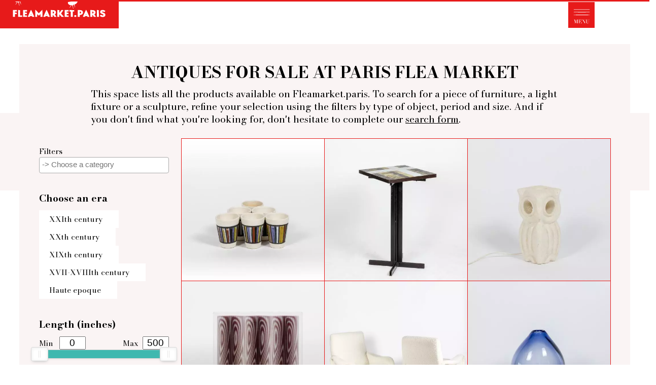

--- FILE ---
content_type: text/html; charset=UTF-8
request_url: https://fleamarket.paris/products/all?page=5
body_size: 20609
content:
<!DOCTYPE html><html lang="en" dir="ltr" prefix="og: https://ogp.me/ns#"><head><meta charset="utf-8" /><noscript><style>form.antibot * :not(.antibot-message) { display: none !important; }</style></noscript><script async src="/sites/default/files/google_analytics/gtag.js?t9b1g8"></script><script>window.dataLayer = window.dataLayer || [];function gtag(){dataLayer.push(arguments)};gtag("js", new Date());gtag("set", "developer_id.dMDhkMT", true);gtag("config", "G-CJZWV74LHT", {"groups":"default","page_placeholder":"PLACEHOLDER_page_location","allow_ad_personalization_signals":false});</script><meta name="description" content="This space lists all the products available on Fleamarket.paris. To search for a piece of furniture, a light fixture or a sculpture, refine your selection" /><meta name="geo.placename" content="Paris" /><link rel="canonical" href="https://fleamarket.paris/products/all" /><meta name="robots" content="index, follow" /><link rel="image_src" href="https://www.fleamarket.paris/partage_produits.jpg" /><meta name="google" content="notranslate" /><meta property="og:site_name" content="FLEAMARKET.PARIS" /><meta property="og:title" content="Antiques and creations for sale" /><meta property="og:description" content="This space lists all the products available on Fleamarket.paris. To search for a piece of furniture, a light fixture or a sculpture, refine your selection using the filters by type of object, period and size." /><meta property="og:image" content="https://www.fleamarket.paris/partage_produits.jpg" /><meta name="twitter:card" content="summary_large_image" /><meta name="twitter:title" content="Antiques and creations for sale" /><meta name="twitter:description" content="This space lists all the products available on Fleamarket.paris. To search for a piece of furniture, a light fixture or a sculpture, refine your selection using the filters by type of object, period" /><meta name="twitter:image" content="https://www.fleamarket.paris/partage_produits.jpg" /><meta name="MobileOptimized" content="width" /><meta name="HandheldFriendly" content="true" /><meta name="viewport" content="width=device-width, initial-scale=1.0" /><script type="application/ld+json">{"@context": "https://schema.org","@graph": [{"@type": "CollectionPage","@id": "https://fleamarket.paris/products/all","description": "Antiques and creations for sale","publisher": {"@type": "Organization","@id": "https://fleamarket.paris/","name": "Paris Flea Market","url": "https://fleamarket.paris/","logo": {"@type": "ImageObject","url": "https://fleamarket.paris/logo-flea-320.png","width": "320","height": "78"}},"isAccessibleForFree": "True","inLanguage": "en"}]
}</script><title>Antiques and creations for sale</title><link rel="apple-touch-icon" sizes="180x180" href="/apple-touch-icon.png"><link rel="icon" type="image/png" sizes="32x32" href="/favicon-32x32.png"><link rel="icon" type="image/png" sizes="16x16" href="/favicon-16x16.png"><link rel="manifest" href="/site.webmanifest"><link rel="mask-icon" href="/safari-pinned-tab.svg" color="#5bbad5"><meta name="msapplication-TileColor" content="#333333"><meta name="theme-color" content="#ffffff"><link rel="stylesheet" media="all" href="/sites/default/files/css/css_4T3T3SUzDHYWrcC8CHwE2-c5ewe3zv_WiLDxnF-O6yo.css?delta=0&amp;language=en&amp;theme=fleamarket&amp;include=eJx1T9sKwjAM_aFqwR8qbXY2wtJmNJmXv7eK4B4UwrlyHlIyrcl13BbLVycmbaHAHT3hvqlhSjPLsBYXNPQs_-qmO5vwhB5Ia0UnJMrd4wtSEaU1zIJcc1_hcRamlf1xzBbRkuU05ps2NLdjuXWddvqRsQeDgPwSP3yu3II9zFHHd4ZwZdwsvvFcx0TwBGbyZRI" /><link rel="stylesheet" media="all" href="/sites/default/files/css/css_u3Q32TXcm4HYFtyXIyuOnR_ZyKwh0BDNYyKTN5YTYoY.css?delta=1&amp;language=en&amp;theme=fleamarket&amp;include=eJx1T9sKwjAM_aFqwR8qbXY2wtJmNJmXv7eK4B4UwrlyHlIyrcl13BbLVycmbaHAHT3hvqlhSjPLsBYXNPQs_-qmO5vwhB5Ia0UnJMrd4wtSEaU1zIJcc1_hcRamlf1xzBbRkuU05ps2NLdjuXWddvqRsQeDgPwSP3yu3II9zFHHd4ZwZdwsvvFcx0TwBGbyZRI" /><link rel="stylesheet" media="all" href="https://fonts.googleapis.com/css2?family=Bodoni+Moda:wght@400;500;700&amp;display=swap" /><link rel="stylesheet" media="all" href="/sites/default/files/css/css_czxeuE_D8GIcO9hNtjNAI_IfNUR7KoPSLVzgH4TE8Bg.css?delta=3&amp;language=en&amp;theme=fleamarket&amp;include=eJx1T9sKwjAM_aFqwR8qbXY2wtJmNJmXv7eK4B4UwrlyHlIyrcl13BbLVycmbaHAHT3hvqlhSjPLsBYXNPQs_-qmO5vwhB5Ia0UnJMrd4wtSEaU1zIJcc1_hcRamlf1xzBbRkuU05ps2NLdjuXWddvqRsQeDgPwSP3yu3II9zFHHd4ZwZdwsvvFcx0TwBGbyZRI" /><script src="https://cdnjs.cloudflare.com/ajax/libs/font-awesome/5.15.4/js/all.min.js" defer crossorigin="anonymous"></script><script src="https://cdnjs.cloudflare.com/ajax/libs/font-awesome/5.15.4/js/v4-shims.min.js" defer crossorigin="anonymous"></script><meta name="facebook-domain-verification" content="w5wkriiv3qdrczsj1ms83phyfo0hqq" /></head><body class="path-products"><div class="dialog-off-canvas-main-canvas" data-off-canvas-main-canvas><div class="ismobile"></div><div class="progressscroll"><div class="progressbarscroll" id="myposscroll"></div></div><div class="zoom"><div id="toolbarDiv" class="toolbar" style="display:none"><div class="buttonzoomcontainer"><div class="buttonzoom close"> <a id="full-page" href="#full-page" title="Toggle full page"> close </a></div><div class="buttonzoom plus"><a id="zoom-in" href="#zoom-in" title="Zoom in"><span> <svg width="80%" height="80%" version="1.1" viewBox="0 0 557 557" xmlns="http://www.w3.org/2000/svg"><g transform="translate(0 557) scale(.1 -.1)"><path d="m1895 5559c-720-44-1367-479-1686-1134-328-675-251-1497 196-2090 196-260 441-465 724-606 474-236 1033-275 1536-108 231 77 458 202 649 358l89 73 1021-1020c561-560 1029-1022 1039-1026 11-3 34 1 52 10 44 20 60 63 41 107-8 19-420 437-1026 1039l-1012 1008 66 78c227 273 376 600 441 967 23 126 30 386 16 525-92 888-744 1610-1611 1784-69 14-168 28-220 31s-117 7-145 9c-27 1-104-1-170-5zm400-185c785-107 1414-717 1561-1513 22-119 30-405 15-528-39-313-154-616-329-863-87-124-318-355-442-442-248-175-554-293-852-328-152-18-431-8-572 20-920 183-1569 1028-1497 1950 53 676 441 1248 1046 1540 331 160 693 216 1070 164z"/><path d="m1953 4294c-23-26-23-27-23-365v-339h-339-339l-31-26c-36-30-39-47-10-77 20-22 25-22 367-27l347-5 5-342 5-341 24-26c31-33 37-33 72 5l29 31v339 339h334 334l31 26c17 14 31 30 31 36 0 5-14 23-31 39l-31 29h-334-334v334 334l-26 31c-31 38-52 39-81 5z"/></g></svg></span></a></div><div class="buttonzoom moins"><a id="zoom-out" href="#zoom-out" title="Zoom out"><span><svg width="80%" height="80%" version="1.1" viewBox="0 0 557 557" xmlns="http://www.w3.org/2000/svg"><g transform="translate(0 557) scale(.1 -.1)"><path d="m1895 5559c-720-44-1367-479-1686-1134-328-675-251-1497 196-2090 196-260 441-465 724-606 474-236 1033-275 1536-108 231 77 458 202 649 358l89 73 1021-1020c561-560 1029-1022 1039-1026 11-3 34 1 52 10 44 20 60 63 41 107-8 19-420 437-1026 1039l-1012 1008 66 78c227 273 376 600 441 967 23 126 30 386 16 525-92 888-744 1610-1611 1784-69 14-168 28-220 31s-117 7-145 9c-27 1-104-1-170-5zm400-185c785-107 1414-717 1561-1513 22-119 30-405 15-528-39-313-154-616-329-863-87-124-318-355-442-442-248-175-554-293-852-328-152-18-431-8-572 20-920 183-1569 1028-1497 1950 53 676 441 1248 1046 1540 331 160 693 216 1070 164z"/><path d="m1221 3564c-38-31-39-49-5-80l25-24h744 743l31 26c17 14 31 30 31 36 0 5-14 23-31 39l-31 29h-738-738l-31-26z"/></g></svg></span></a></div></div></div><div id="imagezoomborder"></div><div id="imagezoom"></div></div><div class="logo-fleamarket"> <a href="/" aria-label="Fleamarket.paris"><svg width="512px" height="143px" version="1.1" viewBox="0 0 1024 246" xmlns="http://www.w3.org/2000/svg"><g transform="translate(0 246) scale(.1 -.1)" fill="#e71a1a"><path d="m0 1230v-1230h5120 5120v1230 1230h-1773-1773l-17-46c-15-41-15-48-2-67 23-33 18-52-25-102-22-26-47-60-55-76-15-28-25-33-53-30-8 1-16-7-19-18-3-14-19-25-47-33-52-15-58-25-40-60 8-15 15-53 17-85s10-73 19-90c17-33 5-60-13-32-11 18-29 79-29 101 0 18-30 79-43 89-5 3-5 17-2 32l7 25-38-13c-41-14-48-25-58-97-7-45 15-167 34-193 16-22 18-55 4-55-8 0-14 1-14 3 0 1-14 42-30 91-17 50-31 105-32 123-1 35-14 44-21 16-3-10-5 5-6 34 0 28-6 55-12 59-15 9-81-68-119-137-29-55-85-109-112-109-7 0 1 14 19 30s44 53 59 82 38 65 52 80l25 27-24 5c-48 11-64 10-89-4-23-12-24-12-11 3 11 15 10 18-14 27-14 5-29 10-32 10s-27 19-55 41c-34 29-48 48-47 63 1 11-4 33-11 48-7 16-9 34-5 45 5 10 9 24 9 32 1 8 16 15 41 17 22 2 78 10 125 18s139 22 205 31 131 19 145 22c14 2 39 5 55 6 17 1 35 8 41 16 11 14 78 12 129-4 16-4 25 3 43 35l23 40h-2366c-1570 0-2365-3-2365-10 0-19-39-50-55-43-11 4-18-1-22-16-3-14-19-25-47-33-52-15-58-25-40-60 8-15 15-53 17-85s10-73 19-90c17-33 5-60-13-32-11 18-29 79-29 101 0 18-30 79-43 89-5 3-5 17-2 32l7 25-38-13c-41-14-48-25-58-97-7-45 15-167 34-193 16-22 18-55 4-55-8 0-14 1-14 3 0 1-14 42-30 91-17 50-31 105-32 123-1 35-14 44-21 16-3-10-5 5-6 34 0 28-6 55-12 59-15 9-81-68-119-137-29-55-85-109-112-109-7 0 1 14 19 30s44 53 59 82 38 65 52 80l25 27-24 5c-48 11-64 10-89-4-23-12-24-12-11 3 11 15 10 18-14 27-14 5-29 10-32 10s-27 19-55 41c-39 33-48 47-46 68l3 26-607 3-608 2v-1230zm1455 1040c-3-5-11-10-16-10-6 0-7 5-4 10 3 6 11 10 16 10 6 0 7-4 4-10zm4660-270c-3-5-11-10-16-10-6 0-7 5-4 10 3 6 11 10 16 10 6 0 7-4 4-10zm-3288-690c72-162 132-298 133-302 0-5-38-8-85-8h-85l-34 70h-81-81l-13-35-12-35h-86c-76 0-85 2-80 18 2 9 62 147 132 305 96 216 132 287 143 285 10-2 65-112 149-298zm379 153c75-82 140-148 145-148 4 0 69 66 144 148 75 81 143 147 151 147 12 0 14-50 14-305v-305h-85-85v118 117l-66-67c-37-38-69-68-72-68-4 0-37 30-74 67l-68 67v-117-117h-85-85v305c0 259 2 305 14 305 8 0 76-66 152-147zm961-153c72-162 132-298 133-302 0-5-38-8-85-8h-85l-34 70h-81-81l-13-35-12-35h-86c-76 0-85 2-80 18 2 9 62 147 132 305 96 216 132 287 143 285 10-2 65-112 149-298zm3410 0c72-162 132-298 133-302 0-5-38-8-85-8h-85l-34 70h-81-81l-13-35-12-35h-86c-76 0-85 2-80 18 2 9 62 147 132 305 96 216 132 287 143 285 10-2 65-112 149-298zm1415 261c25-12 58-33 74-48l28-25-35-30c-74-63-73-62-118-32-49 32-108 38-125 12-18-29 4-50 87-84 152-63 179-90 184-187 7-126-70-191-228-191-71 1-95 5-144 28-58 26-105 61-105 77s85 89 104 89c10 0 31-11 48-25 44-37 103-50 134-30 19 12 24 23 22 43-2 22-14 32-63 55-188 87-215 111-215 199 0 78 41 136 117 164 56 21 177 13 235-15zm-7532-46v-65h-85-85v-45-44l78-3 77-3 3-62 3-63h-81-80v-120-120h-85-85v295 295h170 170v-65zm268-172 2-233h90 90v-60-60h-175-175v295 296l83-3 82-3 3-232zm602 172v-65h-85-85v-45-44l78-3 77-3 3-62 3-63h-81-80v-60-60h85 85v-60-60h-170-170v295 295h170 170v-65zm2375 37c63-29 83-48 106-97 37-80 14-186-51-231l-30-20 70-101c39-56 70-104 70-107s-42-6-94-6h-93l-128 194-6-194h-84-85v296 296l138-4c115-3 145-8 187-26zm415-97 5-120 83 123 84 122h84c53 0 84-4 84-11 0-6-41-69-90-140-50-72-93-136-96-143s43-69 103-138c59-68 114-132 122-141 12-16 6-17-91-17h-105l-89 105-89 106-3-106-3-105h-84-85v295 296l83-3 82-3 5-120zm800 60v-65h-85-85v-45-44l78-3 77-3 3-62 3-63h-81-80v-60-60h85 85v-60-60h-170-170v295 295h170 170v-65zm475 0v-60l-57-3-58-3v-229-230h-85-85v230 230h-55-55v65 65l198-2 197-3v-60zm594 54c104-22 170-102 171-205 0-111-76-186-209-206l-71-10v-79-79h-85-85v295 295h115c62 0 137-5 164-11zm1126-17c63-29 83-48 106-97 37-80 14-186-51-231l-30-20 70-101c39-56 70-104 70-107s-42-6-94-6h-93l-128 194-6-194h-84-85v296 296l138-4c115-3 145-8 187-26zm413-269 2-293h-85-85v295 296l83-3 82-3 3-292zm-1948-223v-70h-85-85v63c0 35 3 67 7 70 3 4 42 7 85 7h78v-70z"/><path d="m2668 1244c-3-11-9-27-13-36-6-15-2-18 19-18 29 0 32 13 12 49-12 21-13 22-18 5z"/><path d="m4008 1244c-3-11-9-27-13-36-6-15-2-18 19-18 29 0 32 13 12 49-12 21-13 22-18 5z"/><path d="m7418 1244c-3-11-9-27-13-36-6-15-2-18 19-18 29 0 32 13 12 49-12 21-13 22-18 5z"/><path d="m4550 1375v-87l33 7c102 22 102 141-1 161l-32 7v-88z"/><path d="m6880 1376c0-94 1-95 59-75 36 13 51 35 51 77 0 41-28 71-72 79l-38 6v-87z"/><path d="m7960 1375v-87l33 7c102 22 102 141-1 161l-32 7v-88z"/></g></svg></a></div><button type="button" class="navbar-toggle" data-toggle="collapse" data-target="#main-navigation" aria-label="Menu"><svg version="1.1" xmlns="http://www.w3.org/2000/svg" width="100%" height="100%" viewBox="0 0 500 490"><path d="M0 245v245h500V0H0v245zm405-105.1c2.8.8 3.8 3.5 2 5.6-1.9 2.3-301.1 2.2-303 0-1.6-1.9-.6-4.3 2.2-5.5 2.7-1 295-1.2 298.8-.1zm0 49c2.8.8 3.8 3.5 2 5.6-1.9 2.3-301.1 2.2-303 0-1.6-1.9-.6-4.3 2.2-5.5 2.7-1 295-1.2 298.8-.1zm0 53c2.8.8 3.8 3.5 2 5.6-1.9 2.3-301.1 2.2-303 0-1.6-1.9-.6-4.3 2.2-5.5 2.7-1 295-1.2 298.8-.1zm-275.5 92.8c.3 1 4 11.7 8.2 23.8 4.2 12.1 8 23.1 8.5 24.5 1.1 2.7.3 4.7 13.8-34.8l5.3-15.2h11.3c6.9 0 11.4.4 11.4 1 0 .5-2.5 1-5.5 1H177v67h5.5c3 0 5.5.4 5.5 1s-6.2 1-16.5 1-16.5-.4-16.5-1 2.5-1 5.5-1h5.5v-31.7c0-17.4-.2-31.4-.4-31.2-.4.4-8.9 25.1-17.3 49.9-2.5 7.4-4.9 13.9-5.3 14.3-.4.4-2.1-3.2-3.8-8-1.7-4.8-6.7-19.4-11.2-32.3-4.5-12.9-8.3-23.7-8.6-23.9-.2-.2-.4 13.8-.4 31.2V402h5.5c3 0 5.5.4 5.5 1s-4.7 1-12 1-12-.4-12-1 2.5-1 5.5-1h5.5v-67h-5.5c-3 0-5.5-.5-5.5-1 0-.6 4.5-1 11.4-1 9.9 0 11.5.2 12.1 1.7zM250 342c0 9.5-1.1 11.4-3 5.4-1.7-5.1-6.5-10.2-10.8-11.4-2-.5-7.9-1-12.9-1H214v30h5.5c3 0 6.5-.5 7.9-1.2 2.6-1.1 6.6-8 6.6-11.1 0-.9.5-1.7 1-1.7.6 0 1 5.8 1 15.5 0 15-1.1 19.9-2.5 11.4-.4-2.3-1.9-5.5-3.5-7.2-2.4-2.7-3.5-3.1-9.4-3.5l-6.6-.4V402h11.5c9.6 0 12.2-.3 15.5-2 4.5-2.3 8.2-7.4 10.1-13.8.7-2.3 1.6-4.2 2.1-4.2.4 0 .8 4.9.8 11v11h-30.5c-19.7 0-30.5-.4-30.5-1s2.5-1 5.5-1h5.5v-67h-5.5c-3 0-5.5-.5-5.5-1 0-.6 10.2-1 28.5-1H250v9zm37.6-2.2c19.4 31.4 27.8 44.8 28.5 45.6.5.6.9-9.9.9-24.7V335h-5.5c-3 0-5.5-.5-5.5-1 0-.6 4.7-1 12-1s12 .4 12 1c0 .5-2.5 1-5.5 1H319v35.5c0 29.4-.2 35.5-1.4 35.5-.7 0-10.5-14.6-21.6-32.5-11.1-17.9-20.4-32.5-20.6-32.5-.2 0-.4 13.7-.4 30.5V402h5.5c3 0 5.5.4 5.5 1s-4.7 1-12 1-12-.4-12-1 2.5-1 5.5-1h5.5v-67h-5.5c-3 0-5.5-.5-5.5-1 0-.6 4.2-1 10.8-1l10.7.1 4.1 6.7zM366 334c0 .5-2.5 1-5.6 1h-5.6l.4 28.2c.3 25.9.5 28.6 2.3 32.2 3.2 6.3 6.4 8 14.4 8 8-.1 11.7-1.9 16.5-7.7l3.1-3.9.3-28.4.3-28.4h-5.6c-3.5 0-5.4-.4-5-1 .4-.6 5.5-1 12.1-1 6.9 0 11.4.4 11.4 1 0 .5-2.5 1-5.5 1H394v27.6c0 30.9-.1 31.6-7 37.8-8.8 7.9-28.6 7.1-36.7-1.6-4.9-5.2-5.3-7.8-5.3-36.8v-27h-5.5c-3 0-5.5-.5-5.5-1 0-.6 6-1 16-1s16 .4 16 1z"/></svg></button><div class="buttoncart"><div class="region region-cart"><div id="block-cart" class="block block-commerce-cart"><div class="content"></div></div></div></div><div class="header"><div class="contentheader"><div class="contentallmenuheader"><div class="region region-header"> <nav role="navigation" aria-labelledby="block-fleamarket-account-menu-menu" id="block-fleamarket-account-menu"><h2 class="visually-hidden" id="block-fleamarket-account-menu-menu">User account menu</h2><ul class="menu"><li class="menu-item"> <a href="/user/login" data-drupal-link-system-path="user/login">Log in</a></li></ul> </nav><nav role="navigation" aria-labelledby="block-fleamarket-main-menu-menu" id="block-fleamarket-main-menu"><h2 class="visually-hidden" id="block-fleamarket-main-menu-menu">Main navigation</h2><ul id="main-menu" class="menu nav navbar-nav"><li class="menu-item"> <a href="/" data-drupal-link-system-path="&lt;front&gt;">FLEAMARKET.PARIS</a></li><li class="menu-item menu-item--expanded"> <span>- SERVICES - </span><ul class="menu"><li class="menu-item"> <a href="/products/all" data-drupal-link-system-path="products/all">Antiques and creations for sale</a></li><li class="menu-item"> <a href="/your-personal-shopper-paris-flea-market" data-drupal-link-system-path="node/11">Your personal shopper in Paris</a></li><li class="menu-item"> <a href="/what-type-of-product-are-you-looking-for" data-drupal-link-system-path="node/12">What antiques and designer furniture are you looking for?</a></li><li class="menu-item"> <a href="/glossary" data-drupal-link-system-path="glossary">Antique dealer&#039;s dictionary: styles and designers</a></li><li class="menu-item"> <a href="/be-a-member-of-fleamarket" data-drupal-link-system-path="node/5">Be a member of Fleamarket.Paris</a></li></ul></li><li class="menu-item menu-item--expanded"> <span>- ABOUT US - </span><ul class="menu"><li class="menu-item"> <a href="/who-fleamarket-paris" data-drupal-link-system-path="node/6"> Who is FleaMarket Paris?</a></li><li class="menu-item"> <a href="/news" data-drupal-link-system-path="news">Portraits of collectors</a></li><li class="menu-item"> <a href="/partnerships" data-drupal-link-system-path="node/39">Partnerships</a></li><li class="menu-item"> <a href="/general-terms-and-conditions-sale" data-drupal-link-system-path="node/10">General Terms and Conditions of Sale</a></li><li class="menu-item"> <a href="/right-withdrawal" data-drupal-link-system-path="node/48">Right of withdrawal</a></li><li class="menu-item"> <a href="https://fleamarket.paris/contact/feedback">Contact</a></li></ul></li></ul> </nav></div></div></div></div><div class="highlighted"><div class="container"><div class="region region-highlighted"><div data-drupal-messages-fallback class="hidden"></div></div></div></div><div class="main-content widgets"><div class="container"><div class="row layout"><div class="region region-content"><div id="block-fleamarket-content" class="block block-system block-system-main-block"><div class="content"><div class="views-element-container"><div class="viewproducts viewproductsall views8products js-view-dom-id-0d73c76f51fe88cf1225e12832cca1d0029e36acd2b5546c23e63f934fd82253"> <header><h1>Antiques for sale at Paris Flea Market</h1>This space lists all the products available on Fleamarket.paris. To search for a piece of furniture, a light fixture or a sculpture, refine your selection using the filters by type of object, period and size.
And if you don't find what you're looking for, don't hesitate to complete our <a href="https://fleamarket.paris/what-type-of-product-are-you-looking-for">search form</a>. </header><div class="products-views-rows"><div class="buttonfilters">Filters <span></span></div><form class="views-exposed-form bef-exposed-form" data-bef-auto-submit="" data-bef-auto-submit-delay="500" data-bef-auto-submit-minimum-length="3" data-bef-auto-submit-full-form="" data-drupal-selector="views-exposed-form-products-page-1" action="/products/all" method="get" id="views-exposed-form-products-page-1" accept-charset="UTF-8"><div class="js-form-item form-item js-form-type-select form-type-select js-form-item-filters form-item-filters"> <label for="edit-filters--2">Filters</label> <select data-drupal-selector="edit-filters" id="edit-filters--2" name="filters[]" size="9" class="form-select select2-widget" multiple="multiple" data-select2-config="{&quot;multiple&quot;:true,&quot;placeholder&quot;:&quot;-\u003E Choose a category&quot;,&quot;allowClear&quot;:false,&quot;dir&quot;:&quot;ltr&quot;,&quot;language&quot;:&quot;en&quot;,&quot;tags&quot;:false,&quot;theme&quot;:&quot;default&quot;,&quot;maximumSelectionLength&quot;:0,&quot;tokenSeparators&quot;:[],&quot;selectOnClose&quot;:false,&quot;width&quot;:&quot;100%&quot;}"><option value="110">Fine Art</option><option value="114">-Drawings</option><option value="115">-Paintings</option><option value="116">-Photography</option><option value="117">-Posters</option><option value="118">-Prints</option><option value="119">-Sculptures</option><option value="111">Decorative art</option><option value="120">-Beds</option><option value="121">-Bookcase</option><option value="122">-Ceramics</option><option value="123">-Clocks</option><option value="124">-Desks</option><option value="125">-Dressers</option><option value="126">-Lights</option><option value="127">-Mirrors</option><option value="128">-Seats</option><option value="129">-Stained glass</option><option value="130">-Tables</option><option value="156">-Console</option><option value="131">-Tableware</option><option value="132">-Wardrobe</option><option value="238">Ethnic object</option><option value="112">Fashion</option><option value="133">-Accessories</option><option value="134">-Clothing for Men</option><option value="135">-Clothing for Women</option><option value="136">-Hand bags</option><option value="137">-Luggages</option><option value="138">-Shoes</option><option value="113">Jewerly</option><option value="139">-Bracelets</option><option value="140">-Earrings</option><option value="141">-Necklaces</option><option value="142">-Pins and brooches</option><option value="143">-Rings</option><option value="144">-Watches</option></select></div><fieldset data-drupal-selector="edit-time" id="edit-time--2--wrapper" class="fieldgroup form-composite js-form-item form-item js-form-wrapper form-wrapper"><legend> <span class="fieldset-legend">Choose an era</span></legend><div class="fieldset-wrapper"><div id="edit-time--2" class="form-checkboxes"><div class="form-checkboxes bef-checkboxes bef-nested"><ul><li><div class="js-form-item form-item js-form-type-checkbox form-type-checkbox js-form-item-time-18 form-item-time-18"> <input data-drupal-selector="edit-time-18" type="checkbox" id="edit-time-18--2" name="time[18]" value="18" class="form-checkbox" /> <label for="edit-time-18--2" class="option">XXIth century</label></div><li><div class="js-form-item form-item js-form-type-checkbox form-type-checkbox js-form-item-time-17 form-item-time-17"> <input data-drupal-selector="edit-time-17" type="checkbox" id="edit-time-17--2" name="time[17]" value="17" class="form-checkbox" /> <label for="edit-time-17--2" class="option">XXth century</label></div><li><div class="js-form-item form-item js-form-type-checkbox form-type-checkbox js-form-item-time-16 form-item-time-16"> <input data-drupal-selector="edit-time-16" type="checkbox" id="edit-time-16--2" name="time[16]" value="16" class="form-checkbox" /> <label for="edit-time-16--2" class="option">XIXth century</label></div><li><div class="js-form-item form-item js-form-type-checkbox form-type-checkbox js-form-item-time-15 form-item-time-15"> <input data-drupal-selector="edit-time-15" type="checkbox" id="edit-time-15--2" name="time[15]" value="15" class="form-checkbox" /> <label for="edit-time-15--2" class="option">XVII-XVIIIth century</label></div><li><div class="js-form-item form-item js-form-type-checkbox form-type-checkbox js-form-item-time-14 form-item-time-14"> <input data-drupal-selector="edit-time-14" type="checkbox" id="edit-time-14--2" name="time[14]" value="14" class="form-checkbox" /> <label for="edit-time-14--2" class="option">Haute epoque</label></div></li></ul></div></div></div></fieldset><div data-drupal-selector="edit-length-wrapper" id="edit-length-wrapper--3" class="js-form-wrapper form-wrapper"><fieldset data-drupal-selector="edit-length-wrapper" id="edit-length-wrapper--4" class="js-form-item form-item js-form-wrapper form-wrapper"><legend> <span class="fieldset-legend">Length (inches)</span></legend><div class="fieldset-wrapper"><div class="js-form-item form-item js-form-type-textfield form-type-textfield js-form-item-length-min form-item-length-min"> <label for="edit-length-min--2">Min</label> <input data-drupal-selector="edit-length-min" type="text" id="edit-length-min--2" name="length[min]" value="" size="30" maxlength="128" class="form-text" /></div><div class="js-form-item form-item js-form-type-textfield form-type-textfield js-form-item-length-max form-item-length-max"> <label for="edit-length-max--2">Max</label> <input data-drupal-selector="edit-length-max" type="text" id="edit-length-max--2" name="length[max]" value="" size="30" maxlength="128" class="form-text" /></div><div class="length-slider-wrapper js-form-wrapper form-wrapper" data-drupal-selector="edit-slider-wrapper" id="edit-slider-wrapper--4"></div></div></fieldset></div><div data-drupal-selector="edit-width-wrapper" id="edit-width-wrapper--3" class="js-form-wrapper form-wrapper"><fieldset data-drupal-selector="edit-width-wrapper" id="edit-width-wrapper--4" class="js-form-item form-item js-form-wrapper form-wrapper"><legend> <span class="fieldset-legend">Width (inches)</span></legend><div class="fieldset-wrapper"><div class="js-form-item form-item js-form-type-textfield form-type-textfield js-form-item-width-min form-item-width-min"> <label for="edit-width-min--2">Min</label> <input data-drupal-selector="edit-width-min" type="text" id="edit-width-min--2" name="width[min]" value="" size="30" maxlength="128" class="form-text" /></div><div class="js-form-item form-item js-form-type-textfield form-type-textfield js-form-item-width-max form-item-width-max"> <label for="edit-width-max--2">Max</label> <input data-drupal-selector="edit-width-max" type="text" id="edit-width-max--2" name="width[max]" value="" size="30" maxlength="128" class="form-text" /></div><div class="width-slider-wrapper js-form-wrapper form-wrapper" data-drupal-selector="edit-slider-wrapper" id="edit-slider-wrapper--5"></div></div></fieldset></div><div data-drupal-selector="edit-height-wrapper" id="edit-height-wrapper--3" class="js-form-wrapper form-wrapper"><fieldset data-drupal-selector="edit-height-wrapper" id="edit-height-wrapper--4" class="js-form-item form-item js-form-wrapper form-wrapper"><legend> <span class="fieldset-legend">Height (inches)</span></legend><div class="fieldset-wrapper"><div class="js-form-item form-item js-form-type-textfield form-type-textfield js-form-item-height-min form-item-height-min"> <label for="edit-height-min--2">Min</label> <input data-drupal-selector="edit-height-min" type="text" id="edit-height-min--2" name="height[min]" value="" size="30" maxlength="128" class="form-text" /></div><div class="js-form-item form-item js-form-type-textfield form-type-textfield js-form-item-height-max form-item-height-max"> <label for="edit-height-max--2">Max</label> <input data-drupal-selector="edit-height-max" type="text" id="edit-height-max--2" name="height[max]" value="" size="30" maxlength="128" class="form-text" /></div><div class="height-slider-wrapper js-form-wrapper form-wrapper" data-drupal-selector="edit-slider-wrapper" id="edit-slider-wrapper--6"></div></div></fieldset></div><div data-drupal-selector="edit-actions" class="form-actions js-form-wrapper form-wrapper" id="edit-actions--2"><input data-bef-auto-submit-click="" class="js-hide button js-form-submit form-submit" data-drupal-selector="edit-submit-products" type="submit" id="edit-submit-products" value="Apply" /></div></form><div class="views-rows"><div class="row8product rowproduct views-row"><article><div class="produit vm-square"><div class="titleproduit"><div class="field field--name-title field--type-string field--label-hidden field__item">Roger Capron, Série de six verres en céramique, années 1970</div></div><div class="imageproduit"> <a href="/store/flea-market-paris/collection/roger-capron-serie-de-six-verres-en-ceramique-annees-1970"> <picture> <source srcset="/sites/default/files/styles/scale600x600/public/2022-10/Ensemble%20de%20verre%20de%20Roger%20Capron%2C%20sign%C3%A9%20et%20num%C3%A9rot%C3%A9_ok.webp?itok=6o-nkT4a 1x, /sites/default/files/styles/scale1200x1200/public/2022-10/Ensemble%20de%20verre%20de%20Roger%20Capron%2C%20sign%C3%A9%20et%20num%C3%A9rot%C3%A9_ok.webp?itok=xNsYVFvq 2x" media="all and (min-width: 1920px)" type="image/webp" width="600" height="600"/> <source srcset="/sites/default/files/styles/scale500x500/public/2022-10/Ensemble%20de%20verre%20de%20Roger%20Capron%2C%20sign%C3%A9%20et%20num%C3%A9rot%C3%A9_ok.webp?itok=87P__VmU 1x, /sites/default/files/styles/scale500x500x2/public/2022-10/Ensemble%20de%20verre%20de%20Roger%20Capron%2C%20sign%C3%A9%20et%20num%C3%A9rot%C3%A9_ok.webp?itok=OQH-QlZg 2x" media="all and (min-width: 1200px)" type="image/webp" width="500" height="500"/> <source srcset="/sites/default/files/styles/scale450x450/public/2022-10/Ensemble%20de%20verre%20de%20Roger%20Capron%2C%20sign%C3%A9%20et%20num%C3%A9rot%C3%A9_ok.webp?itok=kuOs0dil 1x, /sites/default/files/styles/scale450x450x2/public/2022-10/Ensemble%20de%20verre%20de%20Roger%20Capron%2C%20sign%C3%A9%20et%20num%C3%A9rot%C3%A9_ok.webp?itok=BmE8dIjR 2x" media="all and (min-width: 768px)" type="image/webp" width="450" height="450"/> <source srcset="/sites/default/files/styles/scale600x600/public/2022-10/Ensemble%20de%20verre%20de%20Roger%20Capron%2C%20sign%C3%A9%20et%20num%C3%A9rot%C3%A9_ok.jpg?itok=6o-nkT4a 1x, /sites/default/files/styles/scale1200x1200/public/2022-10/Ensemble%20de%20verre%20de%20Roger%20Capron%2C%20sign%C3%A9%20et%20num%C3%A9rot%C3%A9_ok.jpg?itok=xNsYVFvq 2x" media="all and (min-width: 1920px)" type="image/jpeg" width="600" height="600"/> <source srcset="/sites/default/files/styles/scale500x500/public/2022-10/Ensemble%20de%20verre%20de%20Roger%20Capron%2C%20sign%C3%A9%20et%20num%C3%A9rot%C3%A9_ok.jpg?itok=87P__VmU 1x, /sites/default/files/styles/scale500x500x2/public/2022-10/Ensemble%20de%20verre%20de%20Roger%20Capron%2C%20sign%C3%A9%20et%20num%C3%A9rot%C3%A9_ok.jpg?itok=OQH-QlZg 2x" media="all and (min-width: 1200px)" type="image/jpeg" width="500" height="500"/> <source srcset="/sites/default/files/styles/scale450x450/public/2022-10/Ensemble%20de%20verre%20de%20Roger%20Capron%2C%20sign%C3%A9%20et%20num%C3%A9rot%C3%A9_ok.jpg?itok=kuOs0dil 1x, /sites/default/files/styles/scale450x450x2/public/2022-10/Ensemble%20de%20verre%20de%20Roger%20Capron%2C%20sign%C3%A9%20et%20num%C3%A9rot%C3%A9_ok.jpg?itok=BmE8dIjR 2x" media="all and (min-width: 768px)" type="image/jpeg" width="450" height="450"/> <img loading="eager" width="384" height="384" src="/sites/default/files/styles/scale384x384/public/2022-10/Ensemble%20de%20verre%20de%20Roger%20Capron%2C%20sign%C3%A9%20et%20num%C3%A9rot%C3%A9_ok.jpg?itok=hdPc91OE" alt="Roger Capron, Série de six verres en céramique, années 1970" /> </picture></a></div></div></article></div><div class="row8product rowproduct views-row"><article><div class="produit vm-square"><div class="titleproduit"><div class="field field--name-title field--type-string field--label-hidden field__item">Pedestal table - or sellette, 1950s</div></div><div class="imageproduit"> <a href="/store/flea-market-paris/collection/pedestal-table-or-sellette-1950s"> <picture> <source srcset="/sites/default/files/styles/scale600x600/public/2022-10/Gu%C3%A9ridon_ok.webp?itok=LS-7074r 1x, /sites/default/files/styles/scale1200x1200/public/2022-10/Gu%C3%A9ridon_ok.webp?itok=zar4y8N1 2x" media="all and (min-width: 1920px)" type="image/webp" width="600" height="600"/> <source srcset="/sites/default/files/styles/scale500x500/public/2022-10/Gu%C3%A9ridon_ok.webp?itok=ircomKtT 1x, /sites/default/files/styles/scale500x500x2/public/2022-10/Gu%C3%A9ridon_ok.webp?itok=3kt76hpL 2x" media="all and (min-width: 1200px)" type="image/webp" width="500" height="500"/> <source srcset="/sites/default/files/styles/scale450x450/public/2022-10/Gu%C3%A9ridon_ok.webp?itok=GqOQ9n-8 1x, /sites/default/files/styles/scale450x450x2/public/2022-10/Gu%C3%A9ridon_ok.webp?itok=7yiNwiua 2x" media="all and (min-width: 768px)" type="image/webp" width="450" height="450"/> <source srcset="/sites/default/files/styles/scale600x600/public/2022-10/Gu%C3%A9ridon_ok.jpg?itok=LS-7074r 1x, /sites/default/files/styles/scale1200x1200/public/2022-10/Gu%C3%A9ridon_ok.jpg?itok=zar4y8N1 2x" media="all and (min-width: 1920px)" type="image/jpeg" width="600" height="600"/> <source srcset="/sites/default/files/styles/scale500x500/public/2022-10/Gu%C3%A9ridon_ok.jpg?itok=ircomKtT 1x, /sites/default/files/styles/scale500x500x2/public/2022-10/Gu%C3%A9ridon_ok.jpg?itok=3kt76hpL 2x" media="all and (min-width: 1200px)" type="image/jpeg" width="500" height="500"/> <source srcset="/sites/default/files/styles/scale450x450/public/2022-10/Gu%C3%A9ridon_ok.jpg?itok=GqOQ9n-8 1x, /sites/default/files/styles/scale450x450x2/public/2022-10/Gu%C3%A9ridon_ok.jpg?itok=7yiNwiua 2x" media="all and (min-width: 768px)" type="image/jpeg" width="450" height="450"/> <img loading="eager" width="384" height="384" src="/sites/default/files/styles/scale384x384/public/2022-10/Gu%C3%A9ridon_ok.jpg?itok=cqtUQnsO" alt="Pedestal table - or sellette, 1950s" /> </picture></a></div></div></article></div><div class="row8product rowproduct views-row"><article><div class="produit vm-square"><div class="titleproduit"><div class="field field--name-title field--type-string field--label-hidden field__item">Owl lamp attributed to Albert Tormos</div></div><div class="imageproduit"> <a href="/store/flea-market-paris/collection/owl-lamp-attributed-albert-tormos"> <picture> <source srcset="/sites/default/files/styles/scale600x600/public/2022-10/Chouette%20en%20pierre%20reconstitu%C3%A9e_ok.webp?itok=bt8skmE- 1x, /sites/default/files/styles/scale1200x1200/public/2022-10/Chouette%20en%20pierre%20reconstitu%C3%A9e_ok.webp?itok=xHG2QK1j 2x" media="all and (min-width: 1920px)" type="image/webp" width="600" height="600"/> <source srcset="/sites/default/files/styles/scale500x500/public/2022-10/Chouette%20en%20pierre%20reconstitu%C3%A9e_ok.webp?itok=8M5rB_Rp 1x, /sites/default/files/styles/scale500x500x2/public/2022-10/Chouette%20en%20pierre%20reconstitu%C3%A9e_ok.webp?itok=92Yq-yn_ 2x" media="all and (min-width: 1200px)" type="image/webp" width="500" height="500"/> <source srcset="/sites/default/files/styles/scale450x450/public/2022-10/Chouette%20en%20pierre%20reconstitu%C3%A9e_ok.webp?itok=LtRJu5nE 1x, /sites/default/files/styles/scale450x450x2/public/2022-10/Chouette%20en%20pierre%20reconstitu%C3%A9e_ok.webp?itok=VDYOw3KE 2x" media="all and (min-width: 768px)" type="image/webp" width="450" height="450"/> <source srcset="/sites/default/files/styles/scale600x600/public/2022-10/Chouette%20en%20pierre%20reconstitu%C3%A9e_ok.jpg?itok=bt8skmE- 1x, /sites/default/files/styles/scale1200x1200/public/2022-10/Chouette%20en%20pierre%20reconstitu%C3%A9e_ok.jpg?itok=xHG2QK1j 2x" media="all and (min-width: 1920px)" type="image/jpeg" width="600" height="600"/> <source srcset="/sites/default/files/styles/scale500x500/public/2022-10/Chouette%20en%20pierre%20reconstitu%C3%A9e_ok.jpg?itok=8M5rB_Rp 1x, /sites/default/files/styles/scale500x500x2/public/2022-10/Chouette%20en%20pierre%20reconstitu%C3%A9e_ok.jpg?itok=92Yq-yn_ 2x" media="all and (min-width: 1200px)" type="image/jpeg" width="500" height="500"/> <source srcset="/sites/default/files/styles/scale450x450/public/2022-10/Chouette%20en%20pierre%20reconstitu%C3%A9e_ok.jpg?itok=LtRJu5nE 1x, /sites/default/files/styles/scale450x450x2/public/2022-10/Chouette%20en%20pierre%20reconstitu%C3%A9e_ok.jpg?itok=VDYOw3KE 2x" media="all and (min-width: 768px)" type="image/jpeg" width="450" height="450"/> <img loading="eager" width="384" height="384" src="/sites/default/files/styles/scale384x384/public/2022-10/Chouette%20en%20pierre%20reconstitu%C3%A9e_ok.jpg?itok=NNz7z0wM" alt="Owl lamp attributed to Albert Tormos" /> </picture></a></div></div></article></div><div class="row8product rowproduct views-row"><article><div class="produit vm-square"><div class="titleproduit"><div class="field field--name-title field--type-string field--label-hidden field__item">Kinetic work by Nathalie Cohen</div></div><div class="imageproduit"> <a href="/store/flea-market-paris/collection/kinetic-work-nathalie-cohen"> <picture> <source srcset="/sites/default/files/styles/scale600x600/public/2022-10/Oeuvre%20cin%C3%A9tique%20de%20Nathalie%20Cohen_ok.webp?itok=G1JU4oLS 1x, /sites/default/files/styles/scale1200x1200/public/2022-10/Oeuvre%20cin%C3%A9tique%20de%20Nathalie%20Cohen_ok.webp?itok=2-5LvRsB 2x" media="all and (min-width: 1920px)" type="image/webp" width="600" height="600"/> <source srcset="/sites/default/files/styles/scale500x500/public/2022-10/Oeuvre%20cin%C3%A9tique%20de%20Nathalie%20Cohen_ok.webp?itok=v_-_NlVR 1x, /sites/default/files/styles/scale500x500x2/public/2022-10/Oeuvre%20cin%C3%A9tique%20de%20Nathalie%20Cohen_ok.webp?itok=ErpsBEBk 2x" media="all and (min-width: 1200px)" type="image/webp" width="500" height="500"/> <source srcset="/sites/default/files/styles/scale450x450/public/2022-10/Oeuvre%20cin%C3%A9tique%20de%20Nathalie%20Cohen_ok.webp?itok=xAGrmmqE 1x, /sites/default/files/styles/scale450x450x2/public/2022-10/Oeuvre%20cin%C3%A9tique%20de%20Nathalie%20Cohen_ok.webp?itok=EeDhBPfS 2x" media="all and (min-width: 768px)" type="image/webp" width="450" height="450"/> <source srcset="/sites/default/files/styles/scale600x600/public/2022-10/Oeuvre%20cin%C3%A9tique%20de%20Nathalie%20Cohen_ok.jpg?itok=G1JU4oLS 1x, /sites/default/files/styles/scale1200x1200/public/2022-10/Oeuvre%20cin%C3%A9tique%20de%20Nathalie%20Cohen_ok.jpg?itok=2-5LvRsB 2x" media="all and (min-width: 1920px)" type="image/jpeg" width="600" height="600"/> <source srcset="/sites/default/files/styles/scale500x500/public/2022-10/Oeuvre%20cin%C3%A9tique%20de%20Nathalie%20Cohen_ok.jpg?itok=v_-_NlVR 1x, /sites/default/files/styles/scale500x500x2/public/2022-10/Oeuvre%20cin%C3%A9tique%20de%20Nathalie%20Cohen_ok.jpg?itok=ErpsBEBk 2x" media="all and (min-width: 1200px)" type="image/jpeg" width="500" height="500"/> <source srcset="/sites/default/files/styles/scale450x450/public/2022-10/Oeuvre%20cin%C3%A9tique%20de%20Nathalie%20Cohen_ok.jpg?itok=xAGrmmqE 1x, /sites/default/files/styles/scale450x450x2/public/2022-10/Oeuvre%20cin%C3%A9tique%20de%20Nathalie%20Cohen_ok.jpg?itok=EeDhBPfS 2x" media="all and (min-width: 768px)" type="image/jpeg" width="450" height="450"/> <img loading="eager" width="384" height="384" src="/sites/default/files/styles/scale384x384/public/2022-10/Oeuvre%20cin%C3%A9tique%20de%20Nathalie%20Cohen_ok.jpg?itok=4hjReWvp" alt="Kinetic work by Nathalie Cohen" /> </picture></a></div></div></article></div><div class="row8product rowproduct views-row"><article><div class="produit vm-square"><div class="titleproduit"><div class="field field--name-title field--type-string field--label-hidden field__item">Paire de fauteuils par Marco Zanuso</div></div><div class="imageproduit"> <a href="/store/flea-market-paris/collection/paire-de-fauteuils-par-marco-zanuso"> <picture> <source srcset="/sites/default/files/styles/scale600x600/public/2022-10/Paire%20de%20fauteuils%20de%20Zanuso_ok.webp?itok=x8BObbgF 1x, /sites/default/files/styles/scale1200x1200/public/2022-10/Paire%20de%20fauteuils%20de%20Zanuso_ok.webp?itok=68C1dp7M 2x" media="all and (min-width: 1920px)" type="image/webp" width="600" height="600"/> <source srcset="/sites/default/files/styles/scale500x500/public/2022-10/Paire%20de%20fauteuils%20de%20Zanuso_ok.webp?itok=SNOtaaLX 1x, /sites/default/files/styles/scale500x500x2/public/2022-10/Paire%20de%20fauteuils%20de%20Zanuso_ok.webp?itok=p0ajpSHi 2x" media="all and (min-width: 1200px)" type="image/webp" width="500" height="500"/> <source srcset="/sites/default/files/styles/scale450x450/public/2022-10/Paire%20de%20fauteuils%20de%20Zanuso_ok.webp?itok=eIFDDveA 1x, /sites/default/files/styles/scale450x450x2/public/2022-10/Paire%20de%20fauteuils%20de%20Zanuso_ok.webp?itok=yD0vbixc 2x" media="all and (min-width: 768px)" type="image/webp" width="450" height="450"/> <source srcset="/sites/default/files/styles/scale600x600/public/2022-10/Paire%20de%20fauteuils%20de%20Zanuso_ok.jpg?itok=x8BObbgF 1x, /sites/default/files/styles/scale1200x1200/public/2022-10/Paire%20de%20fauteuils%20de%20Zanuso_ok.jpg?itok=68C1dp7M 2x" media="all and (min-width: 1920px)" type="image/jpeg" width="600" height="600"/> <source srcset="/sites/default/files/styles/scale500x500/public/2022-10/Paire%20de%20fauteuils%20de%20Zanuso_ok.jpg?itok=SNOtaaLX 1x, /sites/default/files/styles/scale500x500x2/public/2022-10/Paire%20de%20fauteuils%20de%20Zanuso_ok.jpg?itok=p0ajpSHi 2x" media="all and (min-width: 1200px)" type="image/jpeg" width="500" height="500"/> <source srcset="/sites/default/files/styles/scale450x450/public/2022-10/Paire%20de%20fauteuils%20de%20Zanuso_ok.jpg?itok=eIFDDveA 1x, /sites/default/files/styles/scale450x450x2/public/2022-10/Paire%20de%20fauteuils%20de%20Zanuso_ok.jpg?itok=yD0vbixc 2x" media="all and (min-width: 768px)" type="image/jpeg" width="450" height="450"/> <img loading="eager" width="384" height="384" src="/sites/default/files/styles/scale384x384/public/2022-10/Paire%20de%20fauteuils%20de%20Zanuso_ok.jpg?itok=cj2Ez79p" alt="Paire de fauteuils par Marco Zanuso" /> </picture></a></div></div></article></div><div class="row8product rowproduct views-row"><article><div class="produit vm-square"><div class="titleproduit"><div class="field field--name-title field--type-string field--label-hidden field__item">Glass vase, 1960s attributed to Per Lütken</div></div><div class="imageproduit"> <a href="/store/flea-market-paris/collection/glass-vase-1960s-attributed-lutken"> <picture> <source srcset="/sites/default/files/styles/scale600x600/public/2022-10/Per%20Lutken_ok.webp?itok=fMaHlO_5 1x, /sites/default/files/styles/scale1200x1200/public/2022-10/Per%20Lutken_ok.webp?itok=zXYr3Rlw 2x" media="all and (min-width: 1920px)" type="image/webp" width="600" height="600"/> <source srcset="/sites/default/files/styles/scale500x500/public/2022-10/Per%20Lutken_ok.webp?itok=P3iaxeQs 1x, /sites/default/files/styles/scale500x500x2/public/2022-10/Per%20Lutken_ok.webp?itok=f7OvXwFe 2x" media="all and (min-width: 1200px)" type="image/webp" width="500" height="500"/> <source srcset="/sites/default/files/styles/scale450x450/public/2022-10/Per%20Lutken_ok.webp?itok=m-TUkLvu 1x, /sites/default/files/styles/scale450x450x2/public/2022-10/Per%20Lutken_ok.webp?itok=n7Aa6eTf 2x" media="all and (min-width: 768px)" type="image/webp" width="450" height="450"/> <source srcset="/sites/default/files/styles/scale600x600/public/2022-10/Per%20Lutken_ok.jpg?itok=fMaHlO_5 1x, /sites/default/files/styles/scale1200x1200/public/2022-10/Per%20Lutken_ok.jpg?itok=zXYr3Rlw 2x" media="all and (min-width: 1920px)" type="image/jpeg" width="600" height="600"/> <source srcset="/sites/default/files/styles/scale500x500/public/2022-10/Per%20Lutken_ok.jpg?itok=P3iaxeQs 1x, /sites/default/files/styles/scale500x500x2/public/2022-10/Per%20Lutken_ok.jpg?itok=f7OvXwFe 2x" media="all and (min-width: 1200px)" type="image/jpeg" width="500" height="500"/> <source srcset="/sites/default/files/styles/scale450x450/public/2022-10/Per%20Lutken_ok.jpg?itok=m-TUkLvu 1x, /sites/default/files/styles/scale450x450x2/public/2022-10/Per%20Lutken_ok.jpg?itok=n7Aa6eTf 2x" media="all and (min-width: 768px)" type="image/jpeg" width="450" height="450"/> <img loading="eager" width="384" height="384" src="/sites/default/files/styles/scale384x384/public/2022-10/Per%20Lutken_ok.jpg?itok=elE5DGKa" alt="Glass vase, 1960s attributed to Per Lütken" /> </picture></a></div></div></article></div><div class="row8product rowproduct views-row"><article><div class="produit vm-square"><div class="titleproduit"><div class="field field--name-title field--type-string field--label-hidden field__item">Pair of lounge chairs, 1970s</div></div><div class="imageproduit"> <a href="/store/flea-market-paris/collection/pair-lounge-chairs-1970s"> <picture> <source srcset="/sites/default/files/styles/scale600x600/public/2022-10/Paire%20de%20fauteuils%20%C3%A0%20bouclettes%20noir_ok.webp?itok=TBuqD5Oq 1x, /sites/default/files/styles/scale1200x1200/public/2022-10/Paire%20de%20fauteuils%20%C3%A0%20bouclettes%20noir_ok.webp?itok=p9SY9w8l 2x" media="all and (min-width: 1920px)" type="image/webp" width="600" height="600"/> <source srcset="/sites/default/files/styles/scale500x500/public/2022-10/Paire%20de%20fauteuils%20%C3%A0%20bouclettes%20noir_ok.webp?itok=K27BESOe 1x, /sites/default/files/styles/scale500x500x2/public/2022-10/Paire%20de%20fauteuils%20%C3%A0%20bouclettes%20noir_ok.webp?itok=rxLoXXHC 2x" media="all and (min-width: 1200px)" type="image/webp" width="500" height="500"/> <source srcset="/sites/default/files/styles/scale450x450/public/2022-10/Paire%20de%20fauteuils%20%C3%A0%20bouclettes%20noir_ok.webp?itok=ZU_R6I32 1x, /sites/default/files/styles/scale450x450x2/public/2022-10/Paire%20de%20fauteuils%20%C3%A0%20bouclettes%20noir_ok.webp?itok=fNr-CXyE 2x" media="all and (min-width: 768px)" type="image/webp" width="450" height="450"/> <source srcset="/sites/default/files/styles/scale600x600/public/2022-10/Paire%20de%20fauteuils%20%C3%A0%20bouclettes%20noir_ok.jpg?itok=TBuqD5Oq 1x, /sites/default/files/styles/scale1200x1200/public/2022-10/Paire%20de%20fauteuils%20%C3%A0%20bouclettes%20noir_ok.jpg?itok=p9SY9w8l 2x" media="all and (min-width: 1920px)" type="image/jpeg" width="600" height="600"/> <source srcset="/sites/default/files/styles/scale500x500/public/2022-10/Paire%20de%20fauteuils%20%C3%A0%20bouclettes%20noir_ok.jpg?itok=K27BESOe 1x, /sites/default/files/styles/scale500x500x2/public/2022-10/Paire%20de%20fauteuils%20%C3%A0%20bouclettes%20noir_ok.jpg?itok=rxLoXXHC 2x" media="all and (min-width: 1200px)" type="image/jpeg" width="500" height="500"/> <source srcset="/sites/default/files/styles/scale450x450/public/2022-10/Paire%20de%20fauteuils%20%C3%A0%20bouclettes%20noir_ok.jpg?itok=ZU_R6I32 1x, /sites/default/files/styles/scale450x450x2/public/2022-10/Paire%20de%20fauteuils%20%C3%A0%20bouclettes%20noir_ok.jpg?itok=fNr-CXyE 2x" media="all and (min-width: 768px)" type="image/jpeg" width="450" height="450"/> <img loading="eager" width="384" height="384" src="/sites/default/files/styles/scale384x384/public/2022-10/Paire%20de%20fauteuils%20%C3%A0%20bouclettes%20noir_ok.jpg?itok=zCcAn7TM" alt="Pair of lounge chairs, 1970s" /> </picture></a></div></div></article></div><div class="row8product rowproduct views-row"><article><div class="produit vm-square"><div class="titleproduit"><div class="field field--name-title field--type-string field--label-hidden field__item">Marble and gilt bronze coffee table, 1970s</div></div><div class="imageproduit"> <a href="/store/flea-market-paris/collection/marble-and-gilt-bronze-coffee-table-1970s"> <picture> <source srcset="/sites/default/files/styles/scale600x600/public/2022-10/Table%20basse%20marbre%20et%20laiton_ok.webp?itok=Kx4C3Akd 1x, /sites/default/files/styles/scale1200x1200/public/2022-10/Table%20basse%20marbre%20et%20laiton_ok.webp?itok=LfrwjPrz 2x" media="all and (min-width: 1920px)" type="image/webp" width="600" height="600"/> <source srcset="/sites/default/files/styles/scale500x500/public/2022-10/Table%20basse%20marbre%20et%20laiton_ok.webp?itok=mJtMeaQc 1x, /sites/default/files/styles/scale500x500x2/public/2022-10/Table%20basse%20marbre%20et%20laiton_ok.webp?itok=0AbQkXUk 2x" media="all and (min-width: 1200px)" type="image/webp" width="500" height="500"/> <source srcset="/sites/default/files/styles/scale450x450/public/2022-10/Table%20basse%20marbre%20et%20laiton_ok.webp?itok=Arka4X9Y 1x, /sites/default/files/styles/scale450x450x2/public/2022-10/Table%20basse%20marbre%20et%20laiton_ok.webp?itok=ul6VF4wL 2x" media="all and (min-width: 768px)" type="image/webp" width="450" height="450"/> <source srcset="/sites/default/files/styles/scale600x600/public/2022-10/Table%20basse%20marbre%20et%20laiton_ok.jpg?itok=Kx4C3Akd 1x, /sites/default/files/styles/scale1200x1200/public/2022-10/Table%20basse%20marbre%20et%20laiton_ok.jpg?itok=LfrwjPrz 2x" media="all and (min-width: 1920px)" type="image/jpeg" width="600" height="600"/> <source srcset="/sites/default/files/styles/scale500x500/public/2022-10/Table%20basse%20marbre%20et%20laiton_ok.jpg?itok=mJtMeaQc 1x, /sites/default/files/styles/scale500x500x2/public/2022-10/Table%20basse%20marbre%20et%20laiton_ok.jpg?itok=0AbQkXUk 2x" media="all and (min-width: 1200px)" type="image/jpeg" width="500" height="500"/> <source srcset="/sites/default/files/styles/scale450x450/public/2022-10/Table%20basse%20marbre%20et%20laiton_ok.jpg?itok=Arka4X9Y 1x, /sites/default/files/styles/scale450x450x2/public/2022-10/Table%20basse%20marbre%20et%20laiton_ok.jpg?itok=ul6VF4wL 2x" media="all and (min-width: 768px)" type="image/jpeg" width="450" height="450"/> <img loading="eager" width="384" height="384" src="/sites/default/files/styles/scale384x384/public/2022-10/Table%20basse%20marbre%20et%20laiton_ok.jpg?itok=_SakEet-" alt="Marble and gilt bronze coffee table, 1970s" /> </picture></a></div></div></article></div><div class="row8product rowproduct views-row"><article><div class="produit vm-square"><div class="titleproduit"><div class="field field--name-title field--type-string field--label-hidden field__item">Pair of oak armchairs, 1950s</div></div><div class="imageproduit"> <a href="/store/flea-market-paris/collection/pair-oak-armchairs-1950s"> <picture> <source srcset="/sites/default/files/styles/scale600x600/public/2022-10/Paire%20de%20fauteuils%20en%20pin_ok.webp?itok=WkwyiFPf 1x, /sites/default/files/styles/scale1200x1200/public/2022-10/Paire%20de%20fauteuils%20en%20pin_ok.webp?itok=W5R_JYl4 2x" media="all and (min-width: 1920px)" type="image/webp" width="600" height="600"/> <source srcset="/sites/default/files/styles/scale500x500/public/2022-10/Paire%20de%20fauteuils%20en%20pin_ok.webp?itok=hfRKvWKo 1x, /sites/default/files/styles/scale500x500x2/public/2022-10/Paire%20de%20fauteuils%20en%20pin_ok.webp?itok=Fq_0xPvF 2x" media="all and (min-width: 1200px)" type="image/webp" width="500" height="500"/> <source srcset="/sites/default/files/styles/scale450x450/public/2022-10/Paire%20de%20fauteuils%20en%20pin_ok.webp?itok=WRQ5oCel 1x, /sites/default/files/styles/scale450x450x2/public/2022-10/Paire%20de%20fauteuils%20en%20pin_ok.webp?itok=LySkLZTh 2x" media="all and (min-width: 768px)" type="image/webp" width="450" height="450"/> <source srcset="/sites/default/files/styles/scale600x600/public/2022-10/Paire%20de%20fauteuils%20en%20pin_ok.jpg?itok=WkwyiFPf 1x, /sites/default/files/styles/scale1200x1200/public/2022-10/Paire%20de%20fauteuils%20en%20pin_ok.jpg?itok=W5R_JYl4 2x" media="all and (min-width: 1920px)" type="image/jpeg" width="600" height="600"/> <source srcset="/sites/default/files/styles/scale500x500/public/2022-10/Paire%20de%20fauteuils%20en%20pin_ok.jpg?itok=hfRKvWKo 1x, /sites/default/files/styles/scale500x500x2/public/2022-10/Paire%20de%20fauteuils%20en%20pin_ok.jpg?itok=Fq_0xPvF 2x" media="all and (min-width: 1200px)" type="image/jpeg" width="500" height="500"/> <source srcset="/sites/default/files/styles/scale450x450/public/2022-10/Paire%20de%20fauteuils%20en%20pin_ok.jpg?itok=WRQ5oCel 1x, /sites/default/files/styles/scale450x450x2/public/2022-10/Paire%20de%20fauteuils%20en%20pin_ok.jpg?itok=LySkLZTh 2x" media="all and (min-width: 768px)" type="image/jpeg" width="450" height="450"/> <img loading="eager" width="384" height="384" src="/sites/default/files/styles/scale384x384/public/2022-10/Paire%20de%20fauteuils%20en%20pin_ok.jpg?itok=YNOtmIHl" alt="Pair of oak armchairs, 1950s" /> </picture></a></div></div></article></div><div class="row8product rowproduct views-row"><article><div class="produit vm-square"><div class="titleproduit"><div class="field field--name-title field--type-string field--label-hidden field__item">Pair of bedside tables in elm, 1960&#039;s</div></div><div class="imageproduit"> <a href="/store/flea-market-paris/collection/pair-bedside-tables-elm-1960s"> <picture> <source srcset="/sites/default/files/styles/scale600x600/public/2022-10/Paire%20de%20chevets%20Maison%20Regain_ok.webp?itok=wAo8AVuW 1x, /sites/default/files/styles/scale1200x1200/public/2022-10/Paire%20de%20chevets%20Maison%20Regain_ok.webp?itok=fMGbZ_rs 2x" media="all and (min-width: 1920px)" type="image/webp" width="600" height="600"/> <source srcset="/sites/default/files/styles/scale500x500/public/2022-10/Paire%20de%20chevets%20Maison%20Regain_ok.webp?itok=R7mIIL9L 1x, /sites/default/files/styles/scale500x500x2/public/2022-10/Paire%20de%20chevets%20Maison%20Regain_ok.webp?itok=6uS4c_FM 2x" media="all and (min-width: 1200px)" type="image/webp" width="500" height="500"/> <source srcset="/sites/default/files/styles/scale450x450/public/2022-10/Paire%20de%20chevets%20Maison%20Regain_ok.webp?itok=aV0eB38p 1x, /sites/default/files/styles/scale450x450x2/public/2022-10/Paire%20de%20chevets%20Maison%20Regain_ok.webp?itok=YFVlKncc 2x" media="all and (min-width: 768px)" type="image/webp" width="450" height="450"/> <source srcset="/sites/default/files/styles/scale600x600/public/2022-10/Paire%20de%20chevets%20Maison%20Regain_ok.jpg?itok=wAo8AVuW 1x, /sites/default/files/styles/scale1200x1200/public/2022-10/Paire%20de%20chevets%20Maison%20Regain_ok.jpg?itok=fMGbZ_rs 2x" media="all and (min-width: 1920px)" type="image/jpeg" width="600" height="600"/> <source srcset="/sites/default/files/styles/scale500x500/public/2022-10/Paire%20de%20chevets%20Maison%20Regain_ok.jpg?itok=R7mIIL9L 1x, /sites/default/files/styles/scale500x500x2/public/2022-10/Paire%20de%20chevets%20Maison%20Regain_ok.jpg?itok=6uS4c_FM 2x" media="all and (min-width: 1200px)" type="image/jpeg" width="500" height="500"/> <source srcset="/sites/default/files/styles/scale450x450/public/2022-10/Paire%20de%20chevets%20Maison%20Regain_ok.jpg?itok=aV0eB38p 1x, /sites/default/files/styles/scale450x450x2/public/2022-10/Paire%20de%20chevets%20Maison%20Regain_ok.jpg?itok=YFVlKncc 2x" media="all and (min-width: 768px)" type="image/jpeg" width="450" height="450"/> <img loading="eager" width="384" height="384" src="/sites/default/files/styles/scale384x384/public/2022-10/Paire%20de%20chevets%20Maison%20Regain_ok.jpg?itok=AxPSRQDQ" alt="Pair of bedside tables in elm, 1960&#039;s" /> </picture></a></div></div></article></div><div class="row8product rowproduct views-row"><article><div class="produit vm-square"><div class="titleproduit"><div class="field field--name-title field--type-string field--label-hidden field__item">Ash chest of drawers attributed to Alain Richard for Charron Group 4.</div></div><div class="imageproduit"> <a href="/store/flea-market-paris/collection/ash-chest-drawers-attributed-alain-richard-charron-group-4"> <picture> <source srcset="/sites/default/files/styles/scale600x600/public/2022-10/Commode%20en%20teck%20et%20m%C3%A9tal_ok.webp?itok=-L2eigcm 1x, /sites/default/files/styles/scale1200x1200/public/2022-10/Commode%20en%20teck%20et%20m%C3%A9tal_ok.webp?itok=NVeq2oI4 2x" media="all and (min-width: 1920px)" type="image/webp" width="600" height="600"/> <source srcset="/sites/default/files/styles/scale500x500/public/2022-10/Commode%20en%20teck%20et%20m%C3%A9tal_ok.webp?itok=LbheylYm 1x, /sites/default/files/styles/scale500x500x2/public/2022-10/Commode%20en%20teck%20et%20m%C3%A9tal_ok.webp?itok=fwkmzpzx 2x" media="all and (min-width: 1200px)" type="image/webp" width="500" height="500"/> <source srcset="/sites/default/files/styles/scale450x450/public/2022-10/Commode%20en%20teck%20et%20m%C3%A9tal_ok.webp?itok=nhbAmh0O 1x, /sites/default/files/styles/scale450x450x2/public/2022-10/Commode%20en%20teck%20et%20m%C3%A9tal_ok.webp?itok=l2HOe_iV 2x" media="all and (min-width: 768px)" type="image/webp" width="450" height="450"/> <source srcset="/sites/default/files/styles/scale600x600/public/2022-10/Commode%20en%20teck%20et%20m%C3%A9tal_ok.jpg?itok=-L2eigcm 1x, /sites/default/files/styles/scale1200x1200/public/2022-10/Commode%20en%20teck%20et%20m%C3%A9tal_ok.jpg?itok=NVeq2oI4 2x" media="all and (min-width: 1920px)" type="image/jpeg" width="600" height="600"/> <source srcset="/sites/default/files/styles/scale500x500/public/2022-10/Commode%20en%20teck%20et%20m%C3%A9tal_ok.jpg?itok=LbheylYm 1x, /sites/default/files/styles/scale500x500x2/public/2022-10/Commode%20en%20teck%20et%20m%C3%A9tal_ok.jpg?itok=fwkmzpzx 2x" media="all and (min-width: 1200px)" type="image/jpeg" width="500" height="500"/> <source srcset="/sites/default/files/styles/scale450x450/public/2022-10/Commode%20en%20teck%20et%20m%C3%A9tal_ok.jpg?itok=nhbAmh0O 1x, /sites/default/files/styles/scale450x450x2/public/2022-10/Commode%20en%20teck%20et%20m%C3%A9tal_ok.jpg?itok=l2HOe_iV 2x" media="all and (min-width: 768px)" type="image/jpeg" width="450" height="450"/> <img loading="eager" width="384" height="384" src="/sites/default/files/styles/scale384x384/public/2022-10/Commode%20en%20teck%20et%20m%C3%A9tal_ok.jpg?itok=2Moh-kOS" alt="Ash chest of drawers attributed to Alain Richard for Charron Group 4." /> </picture></a></div></div></article></div><div class="row8product rowproduct views-row"><article><div class="produit vm-square"><div class="titleproduit"><div class="field field--name-title field--type-string field--label-hidden field__item">Spanish walnut table from the early 17th century</div></div><div class="imageproduit"> <a href="/store/flea-market-paris/collection/spanish-walnut-table-early-17th-century"> <picture> <source srcset="/sites/default/files/styles/scale600x600/public/2022-10/table%20esp%201_ok.webp?itok=UP1DVmPs 1x, /sites/default/files/styles/scale1200x1200/public/2022-10/table%20esp%201_ok.webp?itok=Lv54rkR_ 2x" media="all and (min-width: 1920px)" type="image/webp" width="600" height="600"/> <source srcset="/sites/default/files/styles/scale500x500/public/2022-10/table%20esp%201_ok.webp?itok=_QTwjJk4 1x, /sites/default/files/styles/scale500x500x2/public/2022-10/table%20esp%201_ok.webp?itok=trR_lmXN 2x" media="all and (min-width: 1200px)" type="image/webp" width="500" height="500"/> <source srcset="/sites/default/files/styles/scale450x450/public/2022-10/table%20esp%201_ok.webp?itok=zHXfL8i- 1x, /sites/default/files/styles/scale450x450x2/public/2022-10/table%20esp%201_ok.webp?itok=RXB_UcF1 2x" media="all and (min-width: 768px)" type="image/webp" width="450" height="450"/> <source srcset="/sites/default/files/styles/scale600x600/public/2022-10/table%20esp%201_ok.jpg?itok=UP1DVmPs 1x, /sites/default/files/styles/scale1200x1200/public/2022-10/table%20esp%201_ok.jpg?itok=Lv54rkR_ 2x" media="all and (min-width: 1920px)" type="image/jpeg" width="600" height="600"/> <source srcset="/sites/default/files/styles/scale500x500/public/2022-10/table%20esp%201_ok.jpg?itok=_QTwjJk4 1x, /sites/default/files/styles/scale500x500x2/public/2022-10/table%20esp%201_ok.jpg?itok=trR_lmXN 2x" media="all and (min-width: 1200px)" type="image/jpeg" width="500" height="500"/> <source srcset="/sites/default/files/styles/scale450x450/public/2022-10/table%20esp%201_ok.jpg?itok=zHXfL8i- 1x, /sites/default/files/styles/scale450x450x2/public/2022-10/table%20esp%201_ok.jpg?itok=RXB_UcF1 2x" media="all and (min-width: 768px)" type="image/jpeg" width="450" height="450"/> <img loading="eager" width="384" height="384" src="/sites/default/files/styles/scale384x384/public/2022-10/table%20esp%201_ok.jpg?itok=az4K9hH_" alt="Spanish walnut table from the early 17th century" /> </picture></a></div></div></article></div><div class="row8product rowproduct views-row"><article><div class="produit vm-square"><div class="titleproduit"><div class="field field--name-title field--type-string field--label-hidden field__item">Pair of painted turned wood candlesticks of the Louis XIII period</div></div><div class="imageproduit"> <a href="/store/flea-market-paris/collection/pair-painted-turned-wood-candlesticks-louis-xiii-period"> <picture> <source srcset="/sites/default/files/styles/scale600x600/public/2022-10/WEB-211222__ok.webp?itok=TRRbgj-i 1x, /sites/default/files/styles/scale1200x1200/public/2022-10/WEB-211222__ok.webp?itok=bTm-WmjP 2x" media="all and (min-width: 1920px)" type="image/webp" width="600" height="600"/> <source srcset="/sites/default/files/styles/scale500x500/public/2022-10/WEB-211222__ok.webp?itok=Gc0tCVGb 1x, /sites/default/files/styles/scale500x500x2/public/2022-10/WEB-211222__ok.webp?itok=iSd2uJfC 2x" media="all and (min-width: 1200px)" type="image/webp" width="500" height="500"/> <source srcset="/sites/default/files/styles/scale450x450/public/2022-10/WEB-211222__ok.webp?itok=ex6E81lf 1x, /sites/default/files/styles/scale450x450x2/public/2022-10/WEB-211222__ok.webp?itok=VLj1T6UC 2x" media="all and (min-width: 768px)" type="image/webp" width="450" height="450"/> <source srcset="/sites/default/files/styles/scale600x600/public/2022-10/WEB-211222__ok.jpg?itok=TRRbgj-i 1x, /sites/default/files/styles/scale1200x1200/public/2022-10/WEB-211222__ok.jpg?itok=bTm-WmjP 2x" media="all and (min-width: 1920px)" type="image/jpeg" width="600" height="600"/> <source srcset="/sites/default/files/styles/scale500x500/public/2022-10/WEB-211222__ok.jpg?itok=Gc0tCVGb 1x, /sites/default/files/styles/scale500x500x2/public/2022-10/WEB-211222__ok.jpg?itok=iSd2uJfC 2x" media="all and (min-width: 1200px)" type="image/jpeg" width="500" height="500"/> <source srcset="/sites/default/files/styles/scale450x450/public/2022-10/WEB-211222__ok.jpg?itok=ex6E81lf 1x, /sites/default/files/styles/scale450x450x2/public/2022-10/WEB-211222__ok.jpg?itok=VLj1T6UC 2x" media="all and (min-width: 768px)" type="image/jpeg" width="450" height="450"/> <img loading="eager" width="384" height="384" src="/sites/default/files/styles/scale384x384/public/2022-10/WEB-211222__ok.jpg?itok=RwDvqXk1" alt="Pair of painted turned wood candlesticks of the Louis XIII period" /> </picture></a></div></div></article></div><div class="row8product rowproduct views-row"><article><div class="produit vm-square"><div class="titleproduit"><div class="field field--name-title field--type-string field--label-hidden field__item">Pair of mirrors in chromed metal frames simply molded</div></div><div class="imageproduit"> <a href="/store/flea-market-paris/collection/pair-mirrors-chromed-metal-frames-simply-molded"> <picture> <source srcset="/sites/default/files/styles/scale600x600/public/2022-10/web-210308_0K.webp?itok=0v_Vq9pf 1x, /sites/default/files/styles/scale1200x1200/public/2022-10/web-210308_0K.webp?itok=jvytiJt4 2x" media="all and (min-width: 1920px)" type="image/webp" width="600" height="600"/> <source srcset="/sites/default/files/styles/scale500x500/public/2022-10/web-210308_0K.webp?itok=ljIYBg7b 1x, /sites/default/files/styles/scale500x500x2/public/2022-10/web-210308_0K.webp?itok=1tRYdyji 2x" media="all and (min-width: 1200px)" type="image/webp" width="500" height="500"/> <source srcset="/sites/default/files/styles/scale450x450/public/2022-10/web-210308_0K.webp?itok=ITsmP35l 1x, /sites/default/files/styles/scale450x450x2/public/2022-10/web-210308_0K.webp?itok=KwMpRGGo 2x" media="all and (min-width: 768px)" type="image/webp" width="450" height="450"/> <source srcset="/sites/default/files/styles/scale600x600/public/2022-10/web-210308_0K.jpg?itok=0v_Vq9pf 1x, /sites/default/files/styles/scale1200x1200/public/2022-10/web-210308_0K.jpg?itok=jvytiJt4 2x" media="all and (min-width: 1920px)" type="image/jpeg" width="600" height="600"/> <source srcset="/sites/default/files/styles/scale500x500/public/2022-10/web-210308_0K.jpg?itok=ljIYBg7b 1x, /sites/default/files/styles/scale500x500x2/public/2022-10/web-210308_0K.jpg?itok=1tRYdyji 2x" media="all and (min-width: 1200px)" type="image/jpeg" width="500" height="500"/> <source srcset="/sites/default/files/styles/scale450x450/public/2022-10/web-210308_0K.jpg?itok=ITsmP35l 1x, /sites/default/files/styles/scale450x450x2/public/2022-10/web-210308_0K.jpg?itok=KwMpRGGo 2x" media="all and (min-width: 768px)" type="image/jpeg" width="450" height="450"/> <img loading="eager" width="384" height="384" src="/sites/default/files/styles/scale384x384/public/2022-10/web-210308_0K.jpg?itok=ngk3d2kE" alt="Pair of mirrors in chromed metal frames simply molded" /> </picture></a></div></div></article></div><div class="row8product rowproduct views-row"><article><div class="produit vm-square"><div class="titleproduit"><div class="field field--name-title field--type-string field--label-hidden field__item">Plan of the City Hall of Paris</div></div><div class="imageproduit"> <a href="/store/flea-market-paris/collection/plan-city-hall-paris"> <picture> <source srcset="/sites/default/files/styles/scale600x600/public/2022-10/web-210308_95_ok.webp?itok=eq9S8p2f 1x, /sites/default/files/styles/scale1200x1200/public/2022-10/web-210308_95_ok.webp?itok=HOYwXWv1 2x" media="all and (min-width: 1920px)" type="image/webp" width="600" height="600"/> <source srcset="/sites/default/files/styles/scale500x500/public/2022-10/web-210308_95_ok.webp?itok=e8roRsgb 1x, /sites/default/files/styles/scale500x500x2/public/2022-10/web-210308_95_ok.webp?itok=RlN_h7KE 2x" media="all and (min-width: 1200px)" type="image/webp" width="500" height="500"/> <source srcset="/sites/default/files/styles/scale450x450/public/2022-10/web-210308_95_ok.webp?itok=ff1wH2nj 1x, /sites/default/files/styles/scale450x450x2/public/2022-10/web-210308_95_ok.webp?itok=NeFWZzK_ 2x" media="all and (min-width: 768px)" type="image/webp" width="450" height="450"/> <source srcset="/sites/default/files/styles/scale600x600/public/2022-10/web-210308_95_ok.jpg?itok=eq9S8p2f 1x, /sites/default/files/styles/scale1200x1200/public/2022-10/web-210308_95_ok.jpg?itok=HOYwXWv1 2x" media="all and (min-width: 1920px)" type="image/jpeg" width="600" height="600"/> <source srcset="/sites/default/files/styles/scale500x500/public/2022-10/web-210308_95_ok.jpg?itok=e8roRsgb 1x, /sites/default/files/styles/scale500x500x2/public/2022-10/web-210308_95_ok.jpg?itok=RlN_h7KE 2x" media="all and (min-width: 1200px)" type="image/jpeg" width="500" height="500"/> <source srcset="/sites/default/files/styles/scale450x450/public/2022-10/web-210308_95_ok.jpg?itok=ff1wH2nj 1x, /sites/default/files/styles/scale450x450x2/public/2022-10/web-210308_95_ok.jpg?itok=NeFWZzK_ 2x" media="all and (min-width: 768px)" type="image/jpeg" width="450" height="450"/> <img loading="eager" width="384" height="384" src="/sites/default/files/styles/scale384x384/public/2022-10/web-210308_95_ok.jpg?itok=FCF_5SYN" alt="Plan of the City Hall of Paris" /> </picture></a></div></div></article></div><div class="row8product rowproduct views-row"><article><div class="produit vm-square"><div class="titleproduit"><div class="field field--name-title field--type-string field--label-hidden field__item">Architectural drawing, project of a stable in Paris</div></div><div class="imageproduit"> <a href="/store/flea-market-paris/collection/architectural-drawing-project-stable-paris"> <picture> <source srcset="/sites/default/files/styles/scale600x600/public/2022-10/210804__ok.webp?itok=z_1-2TWS 1x, /sites/default/files/styles/scale1200x1200/public/2022-10/210804__ok.webp?itok=hBBmCcpG 2x" media="all and (min-width: 1920px)" type="image/webp" width="600" height="600"/> <source srcset="/sites/default/files/styles/scale500x500/public/2022-10/210804__ok.webp?itok=-NR7VoJn 1x, /sites/default/files/styles/scale500x500x2/public/2022-10/210804__ok.webp?itok=feLKX3kb 2x" media="all and (min-width: 1200px)" type="image/webp" width="500" height="500"/> <source srcset="/sites/default/files/styles/scale450x450/public/2022-10/210804__ok.webp?itok=GaJxezTx 1x, /sites/default/files/styles/scale450x450x2/public/2022-10/210804__ok.webp?itok=stOQcNqx 2x" media="all and (min-width: 768px)" type="image/webp" width="450" height="450"/> <source srcset="/sites/default/files/styles/scale600x600/public/2022-10/210804__ok.jpg?itok=z_1-2TWS 1x, /sites/default/files/styles/scale1200x1200/public/2022-10/210804__ok.jpg?itok=hBBmCcpG 2x" media="all and (min-width: 1920px)" type="image/jpeg" width="600" height="600"/> <source srcset="/sites/default/files/styles/scale500x500/public/2022-10/210804__ok.jpg?itok=-NR7VoJn 1x, /sites/default/files/styles/scale500x500x2/public/2022-10/210804__ok.jpg?itok=feLKX3kb 2x" media="all and (min-width: 1200px)" type="image/jpeg" width="500" height="500"/> <source srcset="/sites/default/files/styles/scale450x450/public/2022-10/210804__ok.jpg?itok=GaJxezTx 1x, /sites/default/files/styles/scale450x450x2/public/2022-10/210804__ok.jpg?itok=stOQcNqx 2x" media="all and (min-width: 768px)" type="image/jpeg" width="450" height="450"/> <img loading="eager" width="384" height="384" src="/sites/default/files/styles/scale384x384/public/2022-10/210804__ok.jpg?itok=6YUA0RzX" alt="Architectural drawing representing the project of a stable in Paris" /> </picture></a></div></div></article></div><div class="row8product rowproduct views-row"><article><div class="produit vm-square"><div class="titleproduit"><div class="field field--name-title field--type-string field--label-hidden field__item">18th Century Architectural Drawing by Dumont</div></div><div class="imageproduit"> <a href="/store/flea-market-paris/collection/18th-century-architectural-drawing-dumont"> <picture> <source srcset="/sites/default/files/styles/scale600x600/public/2022-10/2-project%20of%20a%20palace_ok.webp?itok=MdEiuAyb 1x, /sites/default/files/styles/scale1200x1200/public/2022-10/2-project%20of%20a%20palace_ok.webp?itok=-2pNOOGY 2x" media="all and (min-width: 1920px)" type="image/webp" width="600" height="600"/> <source srcset="/sites/default/files/styles/scale500x500/public/2022-10/2-project%20of%20a%20palace_ok.webp?itok=wk6qhKdN 1x, /sites/default/files/styles/scale500x500x2/public/2022-10/2-project%20of%20a%20palace_ok.webp?itok=CNCOIdJM 2x" media="all and (min-width: 1200px)" type="image/webp" width="500" height="500"/> <source srcset="/sites/default/files/styles/scale450x450/public/2022-10/2-project%20of%20a%20palace_ok.webp?itok=0apUJEaz 1x, /sites/default/files/styles/scale450x450x2/public/2022-10/2-project%20of%20a%20palace_ok.webp?itok=HdafYAcr 2x" media="all and (min-width: 768px)" type="image/webp" width="450" height="450"/> <source srcset="/sites/default/files/styles/scale600x600/public/2022-10/2-project%20of%20a%20palace_ok.jpg?itok=MdEiuAyb 1x, /sites/default/files/styles/scale1200x1200/public/2022-10/2-project%20of%20a%20palace_ok.jpg?itok=-2pNOOGY 2x" media="all and (min-width: 1920px)" type="image/jpeg" width="600" height="600"/> <source srcset="/sites/default/files/styles/scale500x500/public/2022-10/2-project%20of%20a%20palace_ok.jpg?itok=wk6qhKdN 1x, /sites/default/files/styles/scale500x500x2/public/2022-10/2-project%20of%20a%20palace_ok.jpg?itok=CNCOIdJM 2x" media="all and (min-width: 1200px)" type="image/jpeg" width="500" height="500"/> <source srcset="/sites/default/files/styles/scale450x450/public/2022-10/2-project%20of%20a%20palace_ok.jpg?itok=0apUJEaz 1x, /sites/default/files/styles/scale450x450x2/public/2022-10/2-project%20of%20a%20palace_ok.jpg?itok=HdafYAcr 2x" media="all and (min-width: 768px)" type="image/jpeg" width="450" height="450"/> <img loading="eager" width="384" height="384" src="/sites/default/files/styles/scale384x384/public/2022-10/2-project%20of%20a%20palace_ok.jpg?itok=GXu4Cu91" alt="18th Century Architectural Drawing by Dumont" /> </picture></a></div></div></article></div><div class="row8product rowproduct views-row"><article><div class="produit vm-square"><div class="titleproduit"><div class="field field--name-title field--type-string field--label-hidden field__item">19th century earth scope</div></div><div class="imageproduit"> <a href="/store/flea-market-paris/collection/19th-century-earth-scope"> <picture> <source srcset="/sites/default/files/styles/scale600x600/public/2022-10/web-210308_ok.webp?itok=E9a5v1up 1x, /sites/default/files/styles/scale1200x1200/public/2022-10/web-210308_ok.webp?itok=D0xiCKFC 2x" media="all and (min-width: 1920px)" type="image/webp" width="600" height="600"/> <source srcset="/sites/default/files/styles/scale500x500/public/2022-10/web-210308_ok.webp?itok=sl64IVby 1x, /sites/default/files/styles/scale500x500x2/public/2022-10/web-210308_ok.webp?itok=QNIxDIlG 2x" media="all and (min-width: 1200px)" type="image/webp" width="500" height="500"/> <source srcset="/sites/default/files/styles/scale450x450/public/2022-10/web-210308_ok.webp?itok=tiBYxEGp 1x, /sites/default/files/styles/scale450x450x2/public/2022-10/web-210308_ok.webp?itok=kfd4Mf6w 2x" media="all and (min-width: 768px)" type="image/webp" width="450" height="450"/> <source srcset="/sites/default/files/styles/scale600x600/public/2022-10/web-210308_ok.jpg?itok=E9a5v1up 1x, /sites/default/files/styles/scale1200x1200/public/2022-10/web-210308_ok.jpg?itok=D0xiCKFC 2x" media="all and (min-width: 1920px)" type="image/jpeg" width="600" height="600"/> <source srcset="/sites/default/files/styles/scale500x500/public/2022-10/web-210308_ok.jpg?itok=sl64IVby 1x, /sites/default/files/styles/scale500x500x2/public/2022-10/web-210308_ok.jpg?itok=QNIxDIlG 2x" media="all and (min-width: 1200px)" type="image/jpeg" width="500" height="500"/> <source srcset="/sites/default/files/styles/scale450x450/public/2022-10/web-210308_ok.jpg?itok=tiBYxEGp 1x, /sites/default/files/styles/scale450x450x2/public/2022-10/web-210308_ok.jpg?itok=kfd4Mf6w 2x" media="all and (min-width: 768px)" type="image/jpeg" width="450" height="450"/> <img loading="eager" width="384" height="384" src="/sites/default/files/styles/scale384x384/public/2022-10/web-210308_ok.jpg?itok=xWAmYO0P" alt="19th century earth scope" /> </picture></a></div></div></article></div><div class="row8product rowproduct views-row"><article><div class="produit vm-square"><div class="titleproduit"><div class="field field--name-title field--type-string field--label-hidden field__item">Set of 9 engravings representing characters of the court of Louis XIV</div></div><div class="imageproduit"> <a href="/store/flea-market-paris/collection/set-9-engravings-representing-characters-court-louis-xiv"> <picture> <source srcset="/sites/default/files/styles/scale600x600/public/2022-10/Perso%201%20-2_ok.webp?itok=_ZbAx8Qx 1x, /sites/default/files/styles/scale1200x1200/public/2022-10/Perso%201%20-2_ok.webp?itok=lq7xVg2F 2x" media="all and (min-width: 1920px)" type="image/webp" width="600" height="600"/> <source srcset="/sites/default/files/styles/scale500x500/public/2022-10/Perso%201%20-2_ok.webp?itok=MJcAc5BU 1x, /sites/default/files/styles/scale500x500x2/public/2022-10/Perso%201%20-2_ok.webp?itok=R00AbCvn 2x" media="all and (min-width: 1200px)" type="image/webp" width="500" height="500"/> <source srcset="/sites/default/files/styles/scale450x450/public/2022-10/Perso%201%20-2_ok.webp?itok=gI96u0Aa 1x, /sites/default/files/styles/scale450x450x2/public/2022-10/Perso%201%20-2_ok.webp?itok=aUOhHw-A 2x" media="all and (min-width: 768px)" type="image/webp" width="450" height="450"/> <source srcset="/sites/default/files/styles/scale600x600/public/2022-10/Perso%201%20-2_ok.jpg?itok=_ZbAx8Qx 1x, /sites/default/files/styles/scale1200x1200/public/2022-10/Perso%201%20-2_ok.jpg?itok=lq7xVg2F 2x" media="all and (min-width: 1920px)" type="image/jpeg" width="600" height="600"/> <source srcset="/sites/default/files/styles/scale500x500/public/2022-10/Perso%201%20-2_ok.jpg?itok=MJcAc5BU 1x, /sites/default/files/styles/scale500x500x2/public/2022-10/Perso%201%20-2_ok.jpg?itok=R00AbCvn 2x" media="all and (min-width: 1200px)" type="image/jpeg" width="500" height="500"/> <source srcset="/sites/default/files/styles/scale450x450/public/2022-10/Perso%201%20-2_ok.jpg?itok=gI96u0Aa 1x, /sites/default/files/styles/scale450x450x2/public/2022-10/Perso%201%20-2_ok.jpg?itok=aUOhHw-A 2x" media="all and (min-width: 768px)" type="image/jpeg" width="450" height="450"/> <img loading="eager" width="384" height="384" src="/sites/default/files/styles/scale384x384/public/2022-10/Perso%201%20-2_ok.jpg?itok=JTuX_wl7" alt="Set of 9 engravings representing characters of the court of Louis XIV" /> </picture></a></div></div></article></div><div class="row8product rowproduct views-row"><article><div class="produit vm-square"><div class="titleproduit"><div class="field field--name-title field--type-string field--label-hidden field__item">Small chandelier in gold metal and glass, 60&#039;s</div></div><div class="imageproduit"> <a href="/store/flea-market-paris/collection/small-chandelier-gold-metal-and-glass-60s"> <picture> <source srcset="/sites/default/files/styles/scale600x600/public/2022-10/211222_OK.webp?itok=ryV2--v4 1x, /sites/default/files/styles/scale1200x1200/public/2022-10/211222_OK.webp?itok=PGVx32tZ 2x" media="all and (min-width: 1920px)" type="image/webp" width="600" height="600"/> <source srcset="/sites/default/files/styles/scale500x500/public/2022-10/211222_OK.webp?itok=CdZb3drR 1x, /sites/default/files/styles/scale500x500x2/public/2022-10/211222_OK.webp?itok=ILyAVNVr 2x" media="all and (min-width: 1200px)" type="image/webp" width="500" height="500"/> <source srcset="/sites/default/files/styles/scale450x450/public/2022-10/211222_OK.webp?itok=jc2ps0Eh 1x, /sites/default/files/styles/scale450x450x2/public/2022-10/211222_OK.webp?itok=Y8-NzNxc 2x" media="all and (min-width: 768px)" type="image/webp" width="450" height="450"/> <source srcset="/sites/default/files/styles/scale600x600/public/2022-10/211222_OK.jpg?itok=ryV2--v4 1x, /sites/default/files/styles/scale1200x1200/public/2022-10/211222_OK.jpg?itok=PGVx32tZ 2x" media="all and (min-width: 1920px)" type="image/jpeg" width="600" height="600"/> <source srcset="/sites/default/files/styles/scale500x500/public/2022-10/211222_OK.jpg?itok=CdZb3drR 1x, /sites/default/files/styles/scale500x500x2/public/2022-10/211222_OK.jpg?itok=ILyAVNVr 2x" media="all and (min-width: 1200px)" type="image/jpeg" width="500" height="500"/> <source srcset="/sites/default/files/styles/scale450x450/public/2022-10/211222_OK.jpg?itok=jc2ps0Eh 1x, /sites/default/files/styles/scale450x450x2/public/2022-10/211222_OK.jpg?itok=Y8-NzNxc 2x" media="all and (min-width: 768px)" type="image/jpeg" width="450" height="450"/> <img loading="eager" width="384" height="384" src="/sites/default/files/styles/scale384x384/public/2022-10/211222_OK.jpg?itok=A0KbfV82" alt="Small chandelier in gold metal and glass, 60&#039;s" /> </picture></a></div></div></article></div><div class="row8product rowproduct views-row"><article><div class="produit vm-square"><div class="titleproduit"><div class="field field--name-title field--type-string field--label-hidden field__item">Large pair of wrought iron and brass andirons 16th century</div></div><div class="imageproduit"> <a href="/store/flea-market-paris/collection/large-pair-wrought-iron-and-brass-andirons-16th-century"> <picture> <source srcset="/sites/default/files/styles/scale600x600/public/2022-10/WEB-211222_OK.webp?itok=FGYugX_c 1x, /sites/default/files/styles/scale1200x1200/public/2022-10/WEB-211222_OK.webp?itok=oAMwhdNm 2x" media="all and (min-width: 1920px)" type="image/webp" width="600" height="600"/> <source srcset="/sites/default/files/styles/scale500x500/public/2022-10/WEB-211222_OK.webp?itok=EHUiFmGS 1x, /sites/default/files/styles/scale500x500x2/public/2022-10/WEB-211222_OK.webp?itok=_NrWlEKw 2x" media="all and (min-width: 1200px)" type="image/webp" width="500" height="500"/> <source srcset="/sites/default/files/styles/scale450x450/public/2022-10/WEB-211222_OK.webp?itok=_OqI9llh 1x, /sites/default/files/styles/scale450x450x2/public/2022-10/WEB-211222_OK.webp?itok=xpgr4ksc 2x" media="all and (min-width: 768px)" type="image/webp" width="450" height="450"/> <source srcset="/sites/default/files/styles/scale600x600/public/2022-10/WEB-211222_OK.jpg?itok=FGYugX_c 1x, /sites/default/files/styles/scale1200x1200/public/2022-10/WEB-211222_OK.jpg?itok=oAMwhdNm 2x" media="all and (min-width: 1920px)" type="image/jpeg" width="600" height="600"/> <source srcset="/sites/default/files/styles/scale500x500/public/2022-10/WEB-211222_OK.jpg?itok=EHUiFmGS 1x, /sites/default/files/styles/scale500x500x2/public/2022-10/WEB-211222_OK.jpg?itok=_NrWlEKw 2x" media="all and (min-width: 1200px)" type="image/jpeg" width="500" height="500"/> <source srcset="/sites/default/files/styles/scale450x450/public/2022-10/WEB-211222_OK.jpg?itok=_OqI9llh 1x, /sites/default/files/styles/scale450x450x2/public/2022-10/WEB-211222_OK.jpg?itok=xpgr4ksc 2x" media="all and (min-width: 768px)" type="image/jpeg" width="450" height="450"/> <img loading="eager" width="384" height="384" src="/sites/default/files/styles/scale384x384/public/2022-10/WEB-211222_OK.jpg?itok=CANEAgTW" alt="Large pair of wrought iron and brass andirons 16th century" /> </picture></a></div></div></article></div><div class="row8product rowproduct views-row"><article><div class="produit vm-square"><div class="titleproduit"><div class="field field--name-title field--type-string field--label-hidden field__item">Pair of Italian vases with chinoiseries</div></div><div class="imageproduit"> <a href="/store/flea-market-paris/collection/pair-italian-vases-chinoiseries"> <picture> <source srcset="/sites/default/files/styles/scale600x600/public/2022-10/web-200601_OK.webp?itok=w91_-TM2 1x, /sites/default/files/styles/scale1200x1200/public/2022-10/web-200601_OK.webp?itok=hsq8gvcd 2x" media="all and (min-width: 1920px)" type="image/webp" width="600" height="600"/> <source srcset="/sites/default/files/styles/scale500x500/public/2022-10/web-200601_OK.webp?itok=EjYZVewE 1x, /sites/default/files/styles/scale500x500x2/public/2022-10/web-200601_OK.webp?itok=FLpc8zGd 2x" media="all and (min-width: 1200px)" type="image/webp" width="500" height="500"/> <source srcset="/sites/default/files/styles/scale450x450/public/2022-10/web-200601_OK.webp?itok=br-n_g9b 1x, /sites/default/files/styles/scale450x450x2/public/2022-10/web-200601_OK.webp?itok=6Dh2Ko3L 2x" media="all and (min-width: 768px)" type="image/webp" width="450" height="450"/> <source srcset="/sites/default/files/styles/scale600x600/public/2022-10/web-200601_OK.jpg?itok=w91_-TM2 1x, /sites/default/files/styles/scale1200x1200/public/2022-10/web-200601_OK.jpg?itok=hsq8gvcd 2x" media="all and (min-width: 1920px)" type="image/jpeg" width="600" height="600"/> <source srcset="/sites/default/files/styles/scale500x500/public/2022-10/web-200601_OK.jpg?itok=EjYZVewE 1x, /sites/default/files/styles/scale500x500x2/public/2022-10/web-200601_OK.jpg?itok=FLpc8zGd 2x" media="all and (min-width: 1200px)" type="image/jpeg" width="500" height="500"/> <source srcset="/sites/default/files/styles/scale450x450/public/2022-10/web-200601_OK.jpg?itok=br-n_g9b 1x, /sites/default/files/styles/scale450x450x2/public/2022-10/web-200601_OK.jpg?itok=6Dh2Ko3L 2x" media="all and (min-width: 768px)" type="image/jpeg" width="450" height="450"/> <img loading="eager" width="384" height="384" src="/sites/default/files/styles/scale384x384/public/2022-10/web-200601_OK.jpg?itok=wwTaXhHo" alt="Pair of Italian vases with chinoiseries" /> </picture></a></div></div></article></div><div class="row8product rowproduct views-row"><article><div class="produit vm-square"><div class="titleproduit"><div class="field field--name-title field--type-string field--label-hidden field__item">Pair of sconces in glass and brass attributed to André Arbus</div></div><div class="imageproduit"> <a href="/store/flea-market-paris/collection/pair-sconces-glass-and-brass-attributed-andre-arbus"> <picture> <source srcset="/sites/default/files/styles/scale600x600/public/2022-10/Paire%20d%27appliques%20Arbus.webp?itok=hcDZZzwq 1x, /sites/default/files/styles/scale1200x1200/public/2022-10/Paire%20d%27appliques%20Arbus.webp?itok=riVpqWhJ 2x" media="all and (min-width: 1920px)" type="image/webp" width="600" height="600"/> <source srcset="/sites/default/files/styles/scale500x500/public/2022-10/Paire%20d%27appliques%20Arbus.webp?itok=HNJArnUV 1x, /sites/default/files/styles/scale500x500x2/public/2022-10/Paire%20d%27appliques%20Arbus.webp?itok=eFXTtxoV 2x" media="all and (min-width: 1200px)" type="image/webp" width="500" height="500"/> <source srcset="/sites/default/files/styles/scale450x450/public/2022-10/Paire%20d%27appliques%20Arbus.webp?itok=TY8VxITc 1x, /sites/default/files/styles/scale450x450x2/public/2022-10/Paire%20d%27appliques%20Arbus.webp?itok=oVujArPq 2x" media="all and (min-width: 768px)" type="image/webp" width="450" height="450"/> <source srcset="/sites/default/files/styles/scale600x600/public/2022-10/Paire%20d%27appliques%20Arbus.jpg?itok=hcDZZzwq 1x, /sites/default/files/styles/scale1200x1200/public/2022-10/Paire%20d%27appliques%20Arbus.jpg?itok=riVpqWhJ 2x" media="all and (min-width: 1920px)" type="image/jpeg" width="600" height="600"/> <source srcset="/sites/default/files/styles/scale500x500/public/2022-10/Paire%20d%27appliques%20Arbus.jpg?itok=HNJArnUV 1x, /sites/default/files/styles/scale500x500x2/public/2022-10/Paire%20d%27appliques%20Arbus.jpg?itok=eFXTtxoV 2x" media="all and (min-width: 1200px)" type="image/jpeg" width="500" height="500"/> <source srcset="/sites/default/files/styles/scale450x450/public/2022-10/Paire%20d%27appliques%20Arbus.jpg?itok=TY8VxITc 1x, /sites/default/files/styles/scale450x450x2/public/2022-10/Paire%20d%27appliques%20Arbus.jpg?itok=oVujArPq 2x" media="all and (min-width: 768px)" type="image/jpeg" width="450" height="450"/> <img loading="eager" width="384" height="384" src="/sites/default/files/styles/scale384x384/public/2022-10/Paire%20d%27appliques%20Arbus.jpg?itok=-P9likN8" alt="Pair of sconces in glass and brass attributed to André Arbus" /> </picture></a></div></div></article></div><div class="row8product rowproduct views-row"><article><div class="produit vm-square"><div class="titleproduit"><div class="field field--name-title field--type-string field--label-hidden field__item">Dining room table in the Louis XIV style, circa 1900</div></div><div class="imageproduit"> <a href="/store/flea-market-paris/collection/dining-room-table-louis-xiv-style-circa-1900"> <picture> <source srcset="/sites/default/files/styles/scale600x600/public/2022-10/Table%20LXIV.webp?itok=TNwn1m4g 1x, /sites/default/files/styles/scale1200x1200/public/2022-10/Table%20LXIV.webp?itok=y2To2dvn 2x" media="all and (min-width: 1920px)" type="image/webp" width="600" height="600"/> <source srcset="/sites/default/files/styles/scale500x500/public/2022-10/Table%20LXIV.webp?itok=jZeGX53S 1x, /sites/default/files/styles/scale500x500x2/public/2022-10/Table%20LXIV.webp?itok=MMPIeyFa 2x" media="all and (min-width: 1200px)" type="image/webp" width="500" height="500"/> <source srcset="/sites/default/files/styles/scale450x450/public/2022-10/Table%20LXIV.webp?itok=AVDJc2zV 1x, /sites/default/files/styles/scale450x450x2/public/2022-10/Table%20LXIV.webp?itok=9g9BoVVB 2x" media="all and (min-width: 768px)" type="image/webp" width="450" height="450"/> <source srcset="/sites/default/files/styles/scale600x600/public/2022-10/Table%20LXIV.jpg?itok=TNwn1m4g 1x, /sites/default/files/styles/scale1200x1200/public/2022-10/Table%20LXIV.jpg?itok=y2To2dvn 2x" media="all and (min-width: 1920px)" type="image/jpeg" width="600" height="600"/> <source srcset="/sites/default/files/styles/scale500x500/public/2022-10/Table%20LXIV.jpg?itok=jZeGX53S 1x, /sites/default/files/styles/scale500x500x2/public/2022-10/Table%20LXIV.jpg?itok=MMPIeyFa 2x" media="all and (min-width: 1200px)" type="image/jpeg" width="500" height="500"/> <source srcset="/sites/default/files/styles/scale450x450/public/2022-10/Table%20LXIV.jpg?itok=AVDJc2zV 1x, /sites/default/files/styles/scale450x450x2/public/2022-10/Table%20LXIV.jpg?itok=9g9BoVVB 2x" media="all and (min-width: 768px)" type="image/jpeg" width="450" height="450"/> <img loading="eager" width="384" height="384" src="/sites/default/files/styles/scale384x384/public/2022-10/Table%20LXIV.jpg?itok=Ho3KDm1k" alt="Dining room table in the Louis XIV style, circa 1900" /> </picture></a></div></div></article></div><div class="row8product rowproduct views-row"><article><div class="produit vm-square"><div class="titleproduit"><div class="field field--name-title field--type-string field--label-hidden field__item">Moon table lamp by Samuel Parker</div></div><div class="imageproduit"> <a href="/store/flea-market-paris/collection/moon-table-lamp-samuel-parker"> <picture> <source srcset="/sites/default/files/styles/scale600x600/public/2022-10/Lampe%20origami%20-%20allum%C3%A9e5053%20Lampe%20_Moon_.webp?itok=sRSgNOnt 1x, /sites/default/files/styles/scale1200x1200/public/2022-10/Lampe%20origami%20-%20allum%C3%A9e5053%20Lampe%20_Moon_.webp?itok=t0zazPCp 2x" media="all and (min-width: 1920px)" type="image/webp" width="600" height="600"/> <source srcset="/sites/default/files/styles/scale500x500/public/2022-10/Lampe%20origami%20-%20allum%C3%A9e5053%20Lampe%20_Moon_.webp?itok=FSejLpit 1x, /sites/default/files/styles/scale500x500x2/public/2022-10/Lampe%20origami%20-%20allum%C3%A9e5053%20Lampe%20_Moon_.webp?itok=Ob04sHZC 2x" media="all and (min-width: 1200px)" type="image/webp" width="500" height="500"/> <source srcset="/sites/default/files/styles/scale450x450/public/2022-10/Lampe%20origami%20-%20allum%C3%A9e5053%20Lampe%20_Moon_.webp?itok=4KEpFYMo 1x, /sites/default/files/styles/scale450x450x2/public/2022-10/Lampe%20origami%20-%20allum%C3%A9e5053%20Lampe%20_Moon_.webp?itok=hFd3eraw 2x" media="all and (min-width: 768px)" type="image/webp" width="450" height="450"/> <source srcset="/sites/default/files/styles/scale600x600/public/2022-10/Lampe%20origami%20-%20allum%C3%A9e5053%20Lampe%20_Moon_.jpg?itok=sRSgNOnt 1x, /sites/default/files/styles/scale1200x1200/public/2022-10/Lampe%20origami%20-%20allum%C3%A9e5053%20Lampe%20_Moon_.jpg?itok=t0zazPCp 2x" media="all and (min-width: 1920px)" type="image/jpeg" width="600" height="600"/> <source srcset="/sites/default/files/styles/scale500x500/public/2022-10/Lampe%20origami%20-%20allum%C3%A9e5053%20Lampe%20_Moon_.jpg?itok=FSejLpit 1x, /sites/default/files/styles/scale500x500x2/public/2022-10/Lampe%20origami%20-%20allum%C3%A9e5053%20Lampe%20_Moon_.jpg?itok=Ob04sHZC 2x" media="all and (min-width: 1200px)" type="image/jpeg" width="500" height="500"/> <source srcset="/sites/default/files/styles/scale450x450/public/2022-10/Lampe%20origami%20-%20allum%C3%A9e5053%20Lampe%20_Moon_.jpg?itok=4KEpFYMo 1x, /sites/default/files/styles/scale450x450x2/public/2022-10/Lampe%20origami%20-%20allum%C3%A9e5053%20Lampe%20_Moon_.jpg?itok=hFd3eraw 2x" media="all and (min-width: 768px)" type="image/jpeg" width="450" height="450"/> <img loading="eager" width="384" height="384" src="/sites/default/files/styles/scale384x384/public/2022-10/Lampe%20origami%20-%20allum%C3%A9e5053%20Lampe%20_Moon_.jpg?itok=1ALdd0kX" alt="Moon table lamp by Samuel Parker" /> </picture></a></div></div></article></div><div class="row8product rowproduct views-row"><article><div class="produit vm-square"><div class="titleproduit"><div class="field field--name-title field--type-string field--label-hidden field__item">Claustral sculptural panel</div></div><div class="imageproduit"> <a href="/store/flea-market-paris/collection/claustral-sculptural-panel"> <picture> <source srcset="/sites/default/files/styles/scale600x600/public/2022-10/Appliques%20lumineuses_0.webp?itok=iYkdkV4J 1x, /sites/default/files/styles/scale1200x1200/public/2022-10/Appliques%20lumineuses_0.webp?itok=vQbC5_Mk 2x" media="all and (min-width: 1920px)" type="image/webp" width="600" height="600"/> <source srcset="/sites/default/files/styles/scale500x500/public/2022-10/Appliques%20lumineuses_0.webp?itok=8V597olv 1x, /sites/default/files/styles/scale500x500x2/public/2022-10/Appliques%20lumineuses_0.webp?itok=zW4UoDD1 2x" media="all and (min-width: 1200px)" type="image/webp" width="500" height="500"/> <source srcset="/sites/default/files/styles/scale450x450/public/2022-10/Appliques%20lumineuses_0.webp?itok=YEvbu-ID 1x, /sites/default/files/styles/scale450x450x2/public/2022-10/Appliques%20lumineuses_0.webp?itok=lrpRbTH_ 2x" media="all and (min-width: 768px)" type="image/webp" width="450" height="450"/> <source srcset="/sites/default/files/styles/scale600x600/public/2022-10/Appliques%20lumineuses_0.jpg?itok=iYkdkV4J 1x, /sites/default/files/styles/scale1200x1200/public/2022-10/Appliques%20lumineuses_0.jpg?itok=vQbC5_Mk 2x" media="all and (min-width: 1920px)" type="image/jpeg" width="600" height="600"/> <source srcset="/sites/default/files/styles/scale500x500/public/2022-10/Appliques%20lumineuses_0.jpg?itok=8V597olv 1x, /sites/default/files/styles/scale500x500x2/public/2022-10/Appliques%20lumineuses_0.jpg?itok=zW4UoDD1 2x" media="all and (min-width: 1200px)" type="image/jpeg" width="500" height="500"/> <source srcset="/sites/default/files/styles/scale450x450/public/2022-10/Appliques%20lumineuses_0.jpg?itok=YEvbu-ID 1x, /sites/default/files/styles/scale450x450x2/public/2022-10/Appliques%20lumineuses_0.jpg?itok=lrpRbTH_ 2x" media="all and (min-width: 768px)" type="image/jpeg" width="450" height="450"/> <img loading="eager" width="384" height="384" src="/sites/default/files/styles/scale384x384/public/2022-10/Appliques%20lumineuses_0.jpg?itok=imcbpl8h" alt="Claustral sculptural panel, 70s" /> </picture></a></div></div></article></div><div class="row8product rowproduct views-row"><article><div class="produit vm-square"><div class="titleproduit"><div class="field field--name-title field--type-string field--label-hidden field__item">Lava stone lamp</div></div><div class="imageproduit"> <a href="/store/flea-market-paris/collection/lava-stone-lamp"> <picture> <source srcset="/sites/default/files/styles/scale600x600/public/2022-10/IMG_2095_ok.webp?itok=i50yvlgP 1x, /sites/default/files/styles/scale1200x1200/public/2022-10/IMG_2095_ok.webp?itok=VLmTGw7u 2x" media="all and (min-width: 1920px)" type="image/webp" width="600" height="600"/> <source srcset="/sites/default/files/styles/scale500x500/public/2022-10/IMG_2095_ok.webp?itok=lmId5wHg 1x, /sites/default/files/styles/scale500x500x2/public/2022-10/IMG_2095_ok.webp?itok=uUb_6twm 2x" media="all and (min-width: 1200px)" type="image/webp" width="500" height="500"/> <source srcset="/sites/default/files/styles/scale450x450/public/2022-10/IMG_2095_ok.webp?itok=vNmLtqNc 1x, /sites/default/files/styles/scale450x450x2/public/2022-10/IMG_2095_ok.webp?itok=IiK2ugw- 2x" media="all and (min-width: 768px)" type="image/webp" width="450" height="450"/> <source srcset="/sites/default/files/styles/scale600x600/public/2022-10/IMG_2095_ok.jpg?itok=i50yvlgP 1x, /sites/default/files/styles/scale1200x1200/public/2022-10/IMG_2095_ok.jpg?itok=VLmTGw7u 2x" media="all and (min-width: 1920px)" type="image/jpeg" width="600" height="600"/> <source srcset="/sites/default/files/styles/scale500x500/public/2022-10/IMG_2095_ok.jpg?itok=lmId5wHg 1x, /sites/default/files/styles/scale500x500x2/public/2022-10/IMG_2095_ok.jpg?itok=uUb_6twm 2x" media="all and (min-width: 1200px)" type="image/jpeg" width="500" height="500"/> <source srcset="/sites/default/files/styles/scale450x450/public/2022-10/IMG_2095_ok.jpg?itok=vNmLtqNc 1x, /sites/default/files/styles/scale450x450x2/public/2022-10/IMG_2095_ok.jpg?itok=IiK2ugw- 2x" media="all and (min-width: 768px)" type="image/jpeg" width="450" height="450"/> <img loading="eager" width="384" height="384" src="/sites/default/files/styles/scale384x384/public/2022-10/IMG_2095_ok.jpg?itok=-Itbx8mv" alt="Lava stone lamp" /> </picture></a></div></div></article></div><div class="row8product rowproduct views-row"><article><div class="produit vm-square"><div class="titleproduit"><div class="field field--name-title field--type-string field--label-hidden field__item">Brushed steel coffee table by Ross Littell</div></div><div class="imageproduit"> <a href="/store/flea-market-paris/collection/brushed-steel-coffee-table-ross-littell"> <picture> <source srcset="/sites/default/files/styles/scale600x600/public/2022-10/IMG_2107_ok.webp?itok=6-WMu1ZZ 1x, /sites/default/files/styles/scale1200x1200/public/2022-10/IMG_2107_ok.webp?itok=YZ1ynijF 2x" media="all and (min-width: 1920px)" type="image/webp" width="600" height="529"/> <source srcset="/sites/default/files/styles/scale500x500/public/2022-10/IMG_2107_ok.webp?itok=Hl9X3RD8 1x, /sites/default/files/styles/scale500x500x2/public/2022-10/IMG_2107_ok.webp?itok=V0lnId8J 2x" media="all and (min-width: 1200px)" type="image/webp" width="500" height="441"/> <source srcset="/sites/default/files/styles/scale450x450/public/2022-10/IMG_2107_ok.webp?itok=hrotbqr6 1x, /sites/default/files/styles/scale450x450x2/public/2022-10/IMG_2107_ok.webp?itok=Uo6j8LQo 2x" media="all and (min-width: 768px)" type="image/webp" width="450" height="397"/> <source srcset="/sites/default/files/styles/scale600x600/public/2022-10/IMG_2107_ok.jpg?itok=6-WMu1ZZ 1x, /sites/default/files/styles/scale1200x1200/public/2022-10/IMG_2107_ok.jpg?itok=YZ1ynijF 2x" media="all and (min-width: 1920px)" type="image/jpeg" width="600" height="529"/> <source srcset="/sites/default/files/styles/scale500x500/public/2022-10/IMG_2107_ok.jpg?itok=Hl9X3RD8 1x, /sites/default/files/styles/scale500x500x2/public/2022-10/IMG_2107_ok.jpg?itok=V0lnId8J 2x" media="all and (min-width: 1200px)" type="image/jpeg" width="500" height="441"/> <source srcset="/sites/default/files/styles/scale450x450/public/2022-10/IMG_2107_ok.jpg?itok=hrotbqr6 1x, /sites/default/files/styles/scale450x450x2/public/2022-10/IMG_2107_ok.jpg?itok=Uo6j8LQo 2x" media="all and (min-width: 768px)" type="image/jpeg" width="450" height="397"/> <img loading="eager" width="384" height="339" src="/sites/default/files/styles/scale384x384/public/2022-10/IMG_2107_ok.jpg?itok=VNjvQ2lz" alt="Brushed steel coffee table by Ross Littell" /> </picture></a></div></div></article></div><div class="row8product rowproduct views-row"><article><div class="produit vm-square"><div class="titleproduit"><div class="field field--name-title field--type-string field--label-hidden field__item">Pair of wall lamps in glass and brushed steel</div></div><div class="imageproduit"> <a href="/store/flea-market-paris/collection/pair-wall-lamps-glass-and-brushed-steel"> <picture> <source srcset="/sites/default/files/styles/scale600x600/public/2022-10/IMG_2102_ok.webp?itok=Gm0dPoaD 1x, /sites/default/files/styles/scale1200x1200/public/2022-10/IMG_2102_ok.webp?itok=KPocdUYN 2x" media="all and (min-width: 1920px)" type="image/webp" width="600" height="600"/> <source srcset="/sites/default/files/styles/scale500x500/public/2022-10/IMG_2102_ok.webp?itok=26NRipEN 1x, /sites/default/files/styles/scale500x500x2/public/2022-10/IMG_2102_ok.webp?itok=Ef9pkUlp 2x" media="all and (min-width: 1200px)" type="image/webp" width="500" height="500"/> <source srcset="/sites/default/files/styles/scale450x450/public/2022-10/IMG_2102_ok.webp?itok=CradUm0H 1x, /sites/default/files/styles/scale450x450x2/public/2022-10/IMG_2102_ok.webp?itok=Z3B9AlVG 2x" media="all and (min-width: 768px)" type="image/webp" width="450" height="450"/> <source srcset="/sites/default/files/styles/scale600x600/public/2022-10/IMG_2102_ok.jpg?itok=Gm0dPoaD 1x, /sites/default/files/styles/scale1200x1200/public/2022-10/IMG_2102_ok.jpg?itok=KPocdUYN 2x" media="all and (min-width: 1920px)" type="image/jpeg" width="600" height="600"/> <source srcset="/sites/default/files/styles/scale500x500/public/2022-10/IMG_2102_ok.jpg?itok=26NRipEN 1x, /sites/default/files/styles/scale500x500x2/public/2022-10/IMG_2102_ok.jpg?itok=Ef9pkUlp 2x" media="all and (min-width: 1200px)" type="image/jpeg" width="500" height="500"/> <source srcset="/sites/default/files/styles/scale450x450/public/2022-10/IMG_2102_ok.jpg?itok=CradUm0H 1x, /sites/default/files/styles/scale450x450x2/public/2022-10/IMG_2102_ok.jpg?itok=Z3B9AlVG 2x" media="all and (min-width: 768px)" type="image/jpeg" width="450" height="450"/> <img loading="eager" width="384" height="384" src="/sites/default/files/styles/scale384x384/public/2022-10/IMG_2102_ok.jpg?itok=eYcChHu2" alt="Pair of wall lamps in glass and brushed steel" /> </picture></a></div></div></article></div><div class="row8product rowproduct views-row"><article><div class="produit vm-square"><div class="titleproduit"><div class="field field--name-title field--type-string field--label-hidden field__item">Pair of lamps in brushed steel and glass by Galloti &amp; Radice</div></div><div class="imageproduit"> <a href="/store/flea-market-paris/collection/pair-lamps-brushed-steel-and-glass-galloti-radice"> <picture> <source srcset="/sites/default/files/styles/scale600x600/public/2022-10/IMG_2098_ok.webp?itok=lQ7oh2v_ 1x, /sites/default/files/styles/scale1200x1200/public/2022-10/IMG_2098_ok.webp?itok=I5U_6gnh 2x" media="all and (min-width: 1920px)" type="image/webp" width="600" height="600"/> <source srcset="/sites/default/files/styles/scale500x500/public/2022-10/IMG_2098_ok.webp?itok=doWOgE0g 1x, /sites/default/files/styles/scale500x500x2/public/2022-10/IMG_2098_ok.webp?itok=TjCYpvJH 2x" media="all and (min-width: 1200px)" type="image/webp" width="500" height="500"/> <source srcset="/sites/default/files/styles/scale450x450/public/2022-10/IMG_2098_ok.webp?itok=uFIRSKRt 1x, /sites/default/files/styles/scale450x450x2/public/2022-10/IMG_2098_ok.webp?itok=IuvuFuDj 2x" media="all and (min-width: 768px)" type="image/webp" width="450" height="450"/> <source srcset="/sites/default/files/styles/scale600x600/public/2022-10/IMG_2098_ok.jpg?itok=lQ7oh2v_ 1x, /sites/default/files/styles/scale1200x1200/public/2022-10/IMG_2098_ok.jpg?itok=I5U_6gnh 2x" media="all and (min-width: 1920px)" type="image/jpeg" width="600" height="600"/> <source srcset="/sites/default/files/styles/scale500x500/public/2022-10/IMG_2098_ok.jpg?itok=doWOgE0g 1x, /sites/default/files/styles/scale500x500x2/public/2022-10/IMG_2098_ok.jpg?itok=TjCYpvJH 2x" media="all and (min-width: 1200px)" type="image/jpeg" width="500" height="500"/> <source srcset="/sites/default/files/styles/scale450x450/public/2022-10/IMG_2098_ok.jpg?itok=uFIRSKRt 1x, /sites/default/files/styles/scale450x450x2/public/2022-10/IMG_2098_ok.jpg?itok=IuvuFuDj 2x" media="all and (min-width: 768px)" type="image/jpeg" width="450" height="450"/> <img loading="eager" width="384" height="384" src="/sites/default/files/styles/scale384x384/public/2022-10/IMG_2098_ok.jpg?itok=H4ot6WQL" alt="Pair of lamps in brushed steel and glass by Galloti &amp; Radice" /> </picture></a></div></div></article></div><div class="row8product rowproduct views-row"><article><div class="produit vm-square"><div class="titleproduit"><div class="field field--name-title field--type-string field--label-hidden field__item">Selenova glass table lamp</div></div><div class="imageproduit"> <a href="/store/flea-market-paris/collection/selenova-glass-table-lamp"> <picture> <source srcset="/sites/default/files/styles/scale600x600/public/2022-10/IMG_2100_ok.webp?itok=IH1SbjKd 1x, /sites/default/files/styles/scale1200x1200/public/2022-10/IMG_2100_ok.webp?itok=__2-C0j_ 2x" media="all and (min-width: 1920px)" type="image/webp" width="600" height="600"/> <source srcset="/sites/default/files/styles/scale500x500/public/2022-10/IMG_2100_ok.webp?itok=pZlWvps0 1x, /sites/default/files/styles/scale500x500x2/public/2022-10/IMG_2100_ok.webp?itok=hQ66vrPU 2x" media="all and (min-width: 1200px)" type="image/webp" width="500" height="500"/> <source srcset="/sites/default/files/styles/scale450x450/public/2022-10/IMG_2100_ok.webp?itok=DwP-npgk 1x, /sites/default/files/styles/scale450x450x2/public/2022-10/IMG_2100_ok.webp?itok=wJnLtzWH 2x" media="all and (min-width: 768px)" type="image/webp" width="450" height="450"/> <source srcset="/sites/default/files/styles/scale600x600/public/2022-10/IMG_2100_ok.jpg?itok=IH1SbjKd 1x, /sites/default/files/styles/scale1200x1200/public/2022-10/IMG_2100_ok.jpg?itok=__2-C0j_ 2x" media="all and (min-width: 1920px)" type="image/jpeg" width="600" height="600"/> <source srcset="/sites/default/files/styles/scale500x500/public/2022-10/IMG_2100_ok.jpg?itok=pZlWvps0 1x, /sites/default/files/styles/scale500x500x2/public/2022-10/IMG_2100_ok.jpg?itok=hQ66vrPU 2x" media="all and (min-width: 1200px)" type="image/jpeg" width="500" height="500"/> <source srcset="/sites/default/files/styles/scale450x450/public/2022-10/IMG_2100_ok.jpg?itok=DwP-npgk 1x, /sites/default/files/styles/scale450x450x2/public/2022-10/IMG_2100_ok.jpg?itok=wJnLtzWH 2x" media="all and (min-width: 768px)" type="image/jpeg" width="450" height="450"/> <img loading="eager" width="384" height="384" src="/sites/default/files/styles/scale384x384/public/2022-10/IMG_2100_ok.jpg?itok=xXJJS0c7" alt="Selenova glass table lamp" /> </picture></a></div></div></article></div><div class="row8product rowproduct views-row"><article><div class="produit vm-square"><div class="titleproduit"><div class="field field--name-title field--type-string field--label-hidden field__item">Painting by Stéphane Franck Berthelot titled Dunes</div></div><div class="imageproduit"> <a href="/store/flea-market-paris/collection/painting-stephane-franck-berthelot-titled-dunes"> <picture> <source srcset="/sites/default/files/styles/scale600x600/public/2022-10/IMG_2093_ok.webp?itok=a0l8KBk6 1x, /sites/default/files/styles/scale1200x1200/public/2022-10/IMG_2093_ok.webp?itok=FLPluBD1 2x" media="all and (min-width: 1920px)" type="image/webp" width="600" height="600"/> <source srcset="/sites/default/files/styles/scale500x500/public/2022-10/IMG_2093_ok.webp?itok=-wC7csS4 1x, /sites/default/files/styles/scale500x500x2/public/2022-10/IMG_2093_ok.webp?itok=ibD34WOs 2x" media="all and (min-width: 1200px)" type="image/webp" width="500" height="500"/> <source srcset="/sites/default/files/styles/scale450x450/public/2022-10/IMG_2093_ok.webp?itok=wvvTofPx 1x, /sites/default/files/styles/scale450x450x2/public/2022-10/IMG_2093_ok.webp?itok=L1UjAY0t 2x" media="all and (min-width: 768px)" type="image/webp" width="450" height="450"/> <source srcset="/sites/default/files/styles/scale600x600/public/2022-10/IMG_2093_ok.jpg?itok=a0l8KBk6 1x, /sites/default/files/styles/scale1200x1200/public/2022-10/IMG_2093_ok.jpg?itok=FLPluBD1 2x" media="all and (min-width: 1920px)" type="image/jpeg" width="600" height="600"/> <source srcset="/sites/default/files/styles/scale500x500/public/2022-10/IMG_2093_ok.jpg?itok=-wC7csS4 1x, /sites/default/files/styles/scale500x500x2/public/2022-10/IMG_2093_ok.jpg?itok=ibD34WOs 2x" media="all and (min-width: 1200px)" type="image/jpeg" width="500" height="500"/> <source srcset="/sites/default/files/styles/scale450x450/public/2022-10/IMG_2093_ok.jpg?itok=wvvTofPx 1x, /sites/default/files/styles/scale450x450x2/public/2022-10/IMG_2093_ok.jpg?itok=L1UjAY0t 2x" media="all and (min-width: 768px)" type="image/jpeg" width="450" height="450"/> <img loading="eager" width="384" height="384" src="/sites/default/files/styles/scale384x384/public/2022-10/IMG_2093_ok.jpg?itok=UMJUHgz1" alt="Painting by Stéphane Franck Berthelot titled Dunes" /> </picture></a></div></div></article></div><div class="row8product rowproduct views-row"><article><div class="produit vm-square"><div class="titleproduit"><div class="field field--name-title field--type-string field--label-hidden field__item">Covered pot by ceramic couple Les Dalo and Jean Cloutier</div></div><div class="imageproduit"> <a href="/store/flea-market-paris/collection/covered-pot-ceramic-couple-les-dalo-and-jean-cloutier"> <picture> <source srcset="/sites/default/files/styles/scale600x600/public/2022-10/IMG_2088_ok.webp?itok=BL-L_HlW 1x, /sites/default/files/styles/scale1200x1200/public/2022-10/IMG_2088_ok.webp?itok=382zA1Su 2x" media="all and (min-width: 1920px)" type="image/webp" width="600" height="600"/> <source srcset="/sites/default/files/styles/scale500x500/public/2022-10/IMG_2088_ok.webp?itok=gHXpzGEi 1x, /sites/default/files/styles/scale500x500x2/public/2022-10/IMG_2088_ok.webp?itok=kZqQWqlw 2x" media="all and (min-width: 1200px)" type="image/webp" width="500" height="500"/> <source srcset="/sites/default/files/styles/scale450x450/public/2022-10/IMG_2088_ok.webp?itok=e1ONrFWR 1x, /sites/default/files/styles/scale450x450x2/public/2022-10/IMG_2088_ok.webp?itok=5LOmHODZ 2x" media="all and (min-width: 768px)" type="image/webp" width="450" height="450"/> <source srcset="/sites/default/files/styles/scale600x600/public/2022-10/IMG_2088_ok.jpg?itok=BL-L_HlW 1x, /sites/default/files/styles/scale1200x1200/public/2022-10/IMG_2088_ok.jpg?itok=382zA1Su 2x" media="all and (min-width: 1920px)" type="image/jpeg" width="600" height="600"/> <source srcset="/sites/default/files/styles/scale500x500/public/2022-10/IMG_2088_ok.jpg?itok=gHXpzGEi 1x, /sites/default/files/styles/scale500x500x2/public/2022-10/IMG_2088_ok.jpg?itok=kZqQWqlw 2x" media="all and (min-width: 1200px)" type="image/jpeg" width="500" height="500"/> <source srcset="/sites/default/files/styles/scale450x450/public/2022-10/IMG_2088_ok.jpg?itok=e1ONrFWR 1x, /sites/default/files/styles/scale450x450x2/public/2022-10/IMG_2088_ok.jpg?itok=5LOmHODZ 2x" media="all and (min-width: 768px)" type="image/jpeg" width="450" height="450"/> <img loading="eager" width="384" height="384" src="/sites/default/files/styles/scale384x384/public/2022-10/IMG_2088_ok.jpg?itok=hJ_ebNVA" alt="Covered pot by ceramic couple Les Dalo and Jean Cloutier" /> </picture></a></div></div></article></div><div class="row8product rowproduct views-row"><article><div class="produit vm-square"><div class="titleproduit"><div class="field field--name-title field--type-string field--label-hidden field__item">Vase and sculpture by the couple of ceramist Les Dalo</div></div><div class="imageproduit"> <a href="/store/flea-market-paris/collection/vase-and-sculpture-couple-ceramist-les-dalo"> <picture> <source srcset="/sites/default/files/styles/scale600x600/public/2022-10/IMG_2083_ok.webp?itok=xzM75AxK 1x, /sites/default/files/styles/scale1200x1200/public/2022-10/IMG_2083_ok.webp?itok=-TW88YV7 2x" media="all and (min-width: 1920px)" type="image/webp" width="600" height="600"/> <source srcset="/sites/default/files/styles/scale500x500/public/2022-10/IMG_2083_ok.webp?itok=fdy_QihS 1x, /sites/default/files/styles/scale500x500x2/public/2022-10/IMG_2083_ok.webp?itok=SyK0Sjp- 2x" media="all and (min-width: 1200px)" type="image/webp" width="500" height="500"/> <source srcset="/sites/default/files/styles/scale450x450/public/2022-10/IMG_2083_ok.webp?itok=17tcCI_k 1x, /sites/default/files/styles/scale450x450x2/public/2022-10/IMG_2083_ok.webp?itok=c8-E6RNr 2x" media="all and (min-width: 768px)" type="image/webp" width="450" height="450"/> <source srcset="/sites/default/files/styles/scale600x600/public/2022-10/IMG_2083_ok.jpg?itok=xzM75AxK 1x, /sites/default/files/styles/scale1200x1200/public/2022-10/IMG_2083_ok.jpg?itok=-TW88YV7 2x" media="all and (min-width: 1920px)" type="image/jpeg" width="600" height="600"/> <source srcset="/sites/default/files/styles/scale500x500/public/2022-10/IMG_2083_ok.jpg?itok=fdy_QihS 1x, /sites/default/files/styles/scale500x500x2/public/2022-10/IMG_2083_ok.jpg?itok=SyK0Sjp- 2x" media="all and (min-width: 1200px)" type="image/jpeg" width="500" height="500"/> <source srcset="/sites/default/files/styles/scale450x450/public/2022-10/IMG_2083_ok.jpg?itok=17tcCI_k 1x, /sites/default/files/styles/scale450x450x2/public/2022-10/IMG_2083_ok.jpg?itok=c8-E6RNr 2x" media="all and (min-width: 768px)" type="image/jpeg" width="450" height="450"/> <img loading="eager" width="384" height="384" src="/sites/default/files/styles/scale384x384/public/2022-10/IMG_2083_ok.jpg?itok=KVedZBil" alt="Vase and sculpture by the couple of ceramist Les Dalo" /> </picture></a></div></div></article></div><div class="row8product rowproduct views-row"><article><div class="produit vm-square"><div class="titleproduit"><div class="field field--name-title field--type-string field--label-hidden field__item">Bronze sculpture by Victor Roman</div></div><div class="imageproduit"> <a href="/store/flea-market-paris/collection/bronze-sculpture-victor-roman"> <picture> <source srcset="/sites/default/files/styles/scale600x600/public/2022-10/IMG_2084_ok.webp?itok=HZtvyUvr 1x, /sites/default/files/styles/scale1200x1200/public/2022-10/IMG_2084_ok.webp?itok=SW454BgL 2x" media="all and (min-width: 1920px)" type="image/webp" width="600" height="600"/> <source srcset="/sites/default/files/styles/scale500x500/public/2022-10/IMG_2084_ok.webp?itok=gxPSxhMg 1x, /sites/default/files/styles/scale500x500x2/public/2022-10/IMG_2084_ok.webp?itok=I72_o5Hg 2x" media="all and (min-width: 1200px)" type="image/webp" width="500" height="500"/> <source srcset="/sites/default/files/styles/scale450x450/public/2022-10/IMG_2084_ok.webp?itok=4gVHo0cx 1x, /sites/default/files/styles/scale450x450x2/public/2022-10/IMG_2084_ok.webp?itok=pV2FGdb5 2x" media="all and (min-width: 768px)" type="image/webp" width="450" height="450"/> <source srcset="/sites/default/files/styles/scale600x600/public/2022-10/IMG_2084_ok.jpg?itok=HZtvyUvr 1x, /sites/default/files/styles/scale1200x1200/public/2022-10/IMG_2084_ok.jpg?itok=SW454BgL 2x" media="all and (min-width: 1920px)" type="image/jpeg" width="600" height="600"/> <source srcset="/sites/default/files/styles/scale500x500/public/2022-10/IMG_2084_ok.jpg?itok=gxPSxhMg 1x, /sites/default/files/styles/scale500x500x2/public/2022-10/IMG_2084_ok.jpg?itok=I72_o5Hg 2x" media="all and (min-width: 1200px)" type="image/jpeg" width="500" height="500"/> <source srcset="/sites/default/files/styles/scale450x450/public/2022-10/IMG_2084_ok.jpg?itok=4gVHo0cx 1x, /sites/default/files/styles/scale450x450x2/public/2022-10/IMG_2084_ok.jpg?itok=pV2FGdb5 2x" media="all and (min-width: 768px)" type="image/jpeg" width="450" height="450"/> <img loading="eager" width="384" height="384" src="/sites/default/files/styles/scale384x384/public/2022-10/IMG_2084_ok.jpg?itok=yQZm7kf0" alt="Bronze sculpture by Victor Roman" /> </picture></a></div></div></article></div><div class="row8product rowproduct views-row"><article><div class="produit vm-square"><div class="titleproduit"><div class="field field--name-title field--type-string field--label-hidden field__item">Silver plated plate for Dior</div></div><div class="imageproduit"> <a href="/store/flea-market-paris/collection/silver-plated-plate-dior"> <picture> <source srcset="/sites/default/files/styles/scale600x600/public/2022-10/IMG_2082_ok.webp?itok=W1WBA16H 1x, /sites/default/files/styles/scale1200x1200/public/2022-10/IMG_2082_ok.webp?itok=JT3r6YQG 2x" media="all and (min-width: 1920px)" type="image/webp" width="600" height="600"/> <source srcset="/sites/default/files/styles/scale500x500/public/2022-10/IMG_2082_ok.webp?itok=FCHsWcpS 1x, /sites/default/files/styles/scale500x500x2/public/2022-10/IMG_2082_ok.webp?itok=VMqaKj3B 2x" media="all and (min-width: 1200px)" type="image/webp" width="500" height="500"/> <source srcset="/sites/default/files/styles/scale450x450/public/2022-10/IMG_2082_ok.webp?itok=t2FXm3wD 1x, /sites/default/files/styles/scale450x450x2/public/2022-10/IMG_2082_ok.webp?itok=bzfhTSk1 2x" media="all and (min-width: 768px)" type="image/webp" width="450" height="450"/> <source srcset="/sites/default/files/styles/scale600x600/public/2022-10/IMG_2082_ok.jpg?itok=W1WBA16H 1x, /sites/default/files/styles/scale1200x1200/public/2022-10/IMG_2082_ok.jpg?itok=JT3r6YQG 2x" media="all and (min-width: 1920px)" type="image/jpeg" width="600" height="600"/> <source srcset="/sites/default/files/styles/scale500x500/public/2022-10/IMG_2082_ok.jpg?itok=FCHsWcpS 1x, /sites/default/files/styles/scale500x500x2/public/2022-10/IMG_2082_ok.jpg?itok=VMqaKj3B 2x" media="all and (min-width: 1200px)" type="image/jpeg" width="500" height="500"/> <source srcset="/sites/default/files/styles/scale450x450/public/2022-10/IMG_2082_ok.jpg?itok=t2FXm3wD 1x, /sites/default/files/styles/scale450x450x2/public/2022-10/IMG_2082_ok.jpg?itok=bzfhTSk1 2x" media="all and (min-width: 768px)" type="image/jpeg" width="450" height="450"/> <img loading="eager" width="384" height="384" src="/sites/default/files/styles/scale384x384/public/2022-10/IMG_2082_ok.jpg?itok=igudEbLm" alt="Silver plated plate for Dior" /> </picture></a></div></div></article></div><div class="row8product rowproduct views-row"><article><div class="produit vm-square"><div class="titleproduit"><div class="field field--name-title field--type-string field--label-hidden field__item">Murano blown glass dish by Eliakim</div></div><div class="imageproduit"> <a href="/store/flea-market-paris/collection/murano-blown-glass-dish-eliakim"> <picture> <source srcset="/sites/default/files/styles/scale600x600/public/2022-10/IMG_2077_ok.webp?itok=Rt9qzBh6 1x, /sites/default/files/styles/scale1200x1200/public/2022-10/IMG_2077_ok.webp?itok=B00YEt8B 2x" media="all and (min-width: 1920px)" type="image/webp" width="600" height="600"/> <source srcset="/sites/default/files/styles/scale500x500/public/2022-10/IMG_2077_ok.webp?itok=lvKDT2Y1 1x, /sites/default/files/styles/scale500x500x2/public/2022-10/IMG_2077_ok.webp?itok=HPnlnCPx 2x" media="all and (min-width: 1200px)" type="image/webp" width="500" height="500"/> <source srcset="/sites/default/files/styles/scale450x450/public/2022-10/IMG_2077_ok.webp?itok=X-DffivI 1x, /sites/default/files/styles/scale450x450x2/public/2022-10/IMG_2077_ok.webp?itok=3JPl8aV3 2x" media="all and (min-width: 768px)" type="image/webp" width="450" height="450"/> <source srcset="/sites/default/files/styles/scale600x600/public/2022-10/IMG_2077_ok.jpg?itok=Rt9qzBh6 1x, /sites/default/files/styles/scale1200x1200/public/2022-10/IMG_2077_ok.jpg?itok=B00YEt8B 2x" media="all and (min-width: 1920px)" type="image/jpeg" width="600" height="600"/> <source srcset="/sites/default/files/styles/scale500x500/public/2022-10/IMG_2077_ok.jpg?itok=lvKDT2Y1 1x, /sites/default/files/styles/scale500x500x2/public/2022-10/IMG_2077_ok.jpg?itok=HPnlnCPx 2x" media="all and (min-width: 1200px)" type="image/jpeg" width="500" height="500"/> <source srcset="/sites/default/files/styles/scale450x450/public/2022-10/IMG_2077_ok.jpg?itok=X-DffivI 1x, /sites/default/files/styles/scale450x450x2/public/2022-10/IMG_2077_ok.jpg?itok=3JPl8aV3 2x" media="all and (min-width: 768px)" type="image/jpeg" width="450" height="450"/> <img loading="eager" width="384" height="384" src="/sites/default/files/styles/scale384x384/public/2022-10/IMG_2077_ok.jpg?itok=OH1l76ox" alt="Murano blown glass dish by Eliakim, 80&#039;s" /> </picture></a></div></div></article></div><div class="row8product rowproduct views-row"><article><div class="produit vm-square"><div class="titleproduit"><div class="field field--name-title field--type-string field--label-hidden field__item">Glazed ceramic vase by the couple of ceramists Les Dalo</div></div><div class="imageproduit"> <a href="/store/flea-market-paris/collection/glazed-ceramic-vase-couple-ceramists-les-dalo"> <picture> <source srcset="/sites/default/files/styles/scale600x600/public/2022-10/IMG_2076_ok.webp?itok=TGGEZbPr 1x, /sites/default/files/styles/scale1200x1200/public/2022-10/IMG_2076_ok.webp?itok=ltQbzT1Y 2x" media="all and (min-width: 1920px)" type="image/webp" width="600" height="600"/> <source srcset="/sites/default/files/styles/scale500x500/public/2022-10/IMG_2076_ok.webp?itok=0tTKLcI8 1x, /sites/default/files/styles/scale500x500x2/public/2022-10/IMG_2076_ok.webp?itok=ZayTQDVf 2x" media="all and (min-width: 1200px)" type="image/webp" width="500" height="500"/> <source srcset="/sites/default/files/styles/scale450x450/public/2022-10/IMG_2076_ok.webp?itok=-bYHRAPY 1x, /sites/default/files/styles/scale450x450x2/public/2022-10/IMG_2076_ok.webp?itok=Vj8BoBFv 2x" media="all and (min-width: 768px)" type="image/webp" width="450" height="450"/> <source srcset="/sites/default/files/styles/scale600x600/public/2022-10/IMG_2076_ok.jpg?itok=TGGEZbPr 1x, /sites/default/files/styles/scale1200x1200/public/2022-10/IMG_2076_ok.jpg?itok=ltQbzT1Y 2x" media="all and (min-width: 1920px)" type="image/jpeg" width="600" height="600"/> <source srcset="/sites/default/files/styles/scale500x500/public/2022-10/IMG_2076_ok.jpg?itok=0tTKLcI8 1x, /sites/default/files/styles/scale500x500x2/public/2022-10/IMG_2076_ok.jpg?itok=ZayTQDVf 2x" media="all and (min-width: 1200px)" type="image/jpeg" width="500" height="500"/> <source srcset="/sites/default/files/styles/scale450x450/public/2022-10/IMG_2076_ok.jpg?itok=-bYHRAPY 1x, /sites/default/files/styles/scale450x450x2/public/2022-10/IMG_2076_ok.jpg?itok=Vj8BoBFv 2x" media="all and (min-width: 768px)" type="image/jpeg" width="450" height="450"/> <img loading="eager" width="384" height="384" src="/sites/default/files/styles/scale384x384/public/2022-10/IMG_2076_ok.jpg?itok=bRyatJpo" alt="Glazed ceramic vase by the couple of ceramists Les Dalo" /> </picture></a></div></div></article></div><div class="row8product rowproduct views-row"><article><div class="produit vm-square"><div class="titleproduit"><div class="field field--name-title field--type-string field--label-hidden field__item">Low piece of furniture in lemon wood</div></div><div class="imageproduit"> <a href="/store/flea-market-paris/collection/low-piece-furniture-lemon-wood"> <picture> <source srcset="/sites/default/files/styles/scale600x600/public/2022-10/IMG_2072_ok.webp?itok=XhoA8dqb 1x, /sites/default/files/styles/scale1200x1200/public/2022-10/IMG_2072_ok.webp?itok=BcS_9gyI 2x" media="all and (min-width: 1920px)" type="image/webp" width="593" height="600"/> <source srcset="/sites/default/files/styles/scale500x500/public/2022-10/IMG_2072_ok.webp?itok=9_CYFFNm 1x, /sites/default/files/styles/scale500x500x2/public/2022-10/IMG_2072_ok.webp?itok=q-JDvgyc 2x" media="all and (min-width: 1200px)" type="image/webp" width="494" height="500"/> <source srcset="/sites/default/files/styles/scale450x450/public/2022-10/IMG_2072_ok.webp?itok=eA9IfSU9 1x, /sites/default/files/styles/scale450x450x2/public/2022-10/IMG_2072_ok.webp?itok=3dr92oiH 2x" media="all and (min-width: 768px)" type="image/webp" width="445" height="450"/> <source srcset="/sites/default/files/styles/scale600x600/public/2022-10/IMG_2072_ok.jpg?itok=XhoA8dqb 1x, /sites/default/files/styles/scale1200x1200/public/2022-10/IMG_2072_ok.jpg?itok=BcS_9gyI 2x" media="all and (min-width: 1920px)" type="image/jpeg" width="593" height="600"/> <source srcset="/sites/default/files/styles/scale500x500/public/2022-10/IMG_2072_ok.jpg?itok=9_CYFFNm 1x, /sites/default/files/styles/scale500x500x2/public/2022-10/IMG_2072_ok.jpg?itok=q-JDvgyc 2x" media="all and (min-width: 1200px)" type="image/jpeg" width="494" height="500"/> <source srcset="/sites/default/files/styles/scale450x450/public/2022-10/IMG_2072_ok.jpg?itok=eA9IfSU9 1x, /sites/default/files/styles/scale450x450x2/public/2022-10/IMG_2072_ok.jpg?itok=3dr92oiH 2x" media="all and (min-width: 768px)" type="image/jpeg" width="445" height="450"/> <img loading="eager" width="380" height="384" src="/sites/default/files/styles/scale384x384/public/2022-10/IMG_2072_ok.jpg?itok=m7z4a2qO" alt="Low piece of furniture in lemon wood, 50&#039;s" /> </picture></a></div></div></article></div><div class="row8product rowproduct views-row"><article><div class="produit vm-square"><div class="titleproduit"><div class="field field--name-title field--type-string field--label-hidden field__item">Floor lamp in Murano glass by Barovier and Toso, 40&#039;s</div></div><div class="imageproduit"> <a href="/store/flea-market-paris/collection/floor-lamp-murano-glass-barovier-and-toso-40s"> <picture> <source srcset="/sites/default/files/styles/scale600x600/public/2022-10/IMG_2068_ok.webp?itok=eckVbKQe 1x, /sites/default/files/styles/scale1200x1200/public/2022-10/IMG_2068_ok.webp?itok=NociJT4s 2x" media="all and (min-width: 1920px)" type="image/webp" width="600" height="600"/> <source srcset="/sites/default/files/styles/scale500x500/public/2022-10/IMG_2068_ok.webp?itok=tulyG7FE 1x, /sites/default/files/styles/scale500x500x2/public/2022-10/IMG_2068_ok.webp?itok=b7sNTvHh 2x" media="all and (min-width: 1200px)" type="image/webp" width="500" height="500"/> <source srcset="/sites/default/files/styles/scale450x450/public/2022-10/IMG_2068_ok.webp?itok=1vh9zqZ7 1x, /sites/default/files/styles/scale450x450x2/public/2022-10/IMG_2068_ok.webp?itok=B_1E7kzV 2x" media="all and (min-width: 768px)" type="image/webp" width="450" height="450"/> <source srcset="/sites/default/files/styles/scale600x600/public/2022-10/IMG_2068_ok.jpg?itok=eckVbKQe 1x, /sites/default/files/styles/scale1200x1200/public/2022-10/IMG_2068_ok.jpg?itok=NociJT4s 2x" media="all and (min-width: 1920px)" type="image/jpeg" width="600" height="600"/> <source srcset="/sites/default/files/styles/scale500x500/public/2022-10/IMG_2068_ok.jpg?itok=tulyG7FE 1x, /sites/default/files/styles/scale500x500x2/public/2022-10/IMG_2068_ok.jpg?itok=b7sNTvHh 2x" media="all and (min-width: 1200px)" type="image/jpeg" width="500" height="500"/> <source srcset="/sites/default/files/styles/scale450x450/public/2022-10/IMG_2068_ok.jpg?itok=1vh9zqZ7 1x, /sites/default/files/styles/scale450x450x2/public/2022-10/IMG_2068_ok.jpg?itok=B_1E7kzV 2x" media="all and (min-width: 768px)" type="image/jpeg" width="450" height="450"/> <img loading="eager" width="384" height="384" src="/sites/default/files/styles/scale384x384/public/2022-10/IMG_2068_ok.jpg?itok=Yhd-lAPX" alt="Floor lamp in Murano glass by Barovier and Toso, 40&#039;s" /> </picture></a></div></div></article></div><div class="row8product rowproduct views-row"><article><div class="produit vm-square"><div class="titleproduit"><div class="field field--name-title field--type-string field--label-hidden field__item">Pair of armchairs Lc2 Le Corbusier, Cassina edition</div></div><div class="imageproduit"> <a href="/store/flea-market-paris/collection/pair-armchairs-lc2-le-corbusier-cassina-edition"> <picture> <source srcset="/sites/default/files/styles/scale600x600/public/2022-10/IMG_2059_ok.webp?itok=9zTq5OeP 1x, /sites/default/files/styles/scale1200x1200/public/2022-10/IMG_2059_ok.webp?itok=k_Lj1PwZ 2x" media="all and (min-width: 1920px)" type="image/webp" width="600" height="600"/> <source srcset="/sites/default/files/styles/scale500x500/public/2022-10/IMG_2059_ok.webp?itok=BR6_p7TA 1x, /sites/default/files/styles/scale500x500x2/public/2022-10/IMG_2059_ok.webp?itok=T9YEODeP 2x" media="all and (min-width: 1200px)" type="image/webp" width="500" height="500"/> <source srcset="/sites/default/files/styles/scale450x450/public/2022-10/IMG_2059_ok.webp?itok=Uk7gjT5Z 1x, /sites/default/files/styles/scale450x450x2/public/2022-10/IMG_2059_ok.webp?itok=mqqD7BnU 2x" media="all and (min-width: 768px)" type="image/webp" width="450" height="450"/> <source srcset="/sites/default/files/styles/scale600x600/public/2022-10/IMG_2059_ok.jpg?itok=9zTq5OeP 1x, /sites/default/files/styles/scale1200x1200/public/2022-10/IMG_2059_ok.jpg?itok=k_Lj1PwZ 2x" media="all and (min-width: 1920px)" type="image/jpeg" width="600" height="600"/> <source srcset="/sites/default/files/styles/scale500x500/public/2022-10/IMG_2059_ok.jpg?itok=BR6_p7TA 1x, /sites/default/files/styles/scale500x500x2/public/2022-10/IMG_2059_ok.jpg?itok=T9YEODeP 2x" media="all and (min-width: 1200px)" type="image/jpeg" width="500" height="500"/> <source srcset="/sites/default/files/styles/scale450x450/public/2022-10/IMG_2059_ok.jpg?itok=Uk7gjT5Z 1x, /sites/default/files/styles/scale450x450x2/public/2022-10/IMG_2059_ok.jpg?itok=mqqD7BnU 2x" media="all and (min-width: 768px)" type="image/jpeg" width="450" height="450"/> <img loading="eager" width="384" height="384" src="/sites/default/files/styles/scale384x384/public/2022-10/IMG_2059_ok.jpg?itok=e1aeOZfx" alt="Pair of armchairs Lc2 Le Corbusier, Cassina edition 1970" /> </picture></a></div></div></article></div><div class="row8product rowproduct views-row"><article><div class="produit vm-square"><div class="titleproduit"><div class="field field--name-title field--type-string field--label-hidden field__item">Desk and armchair by Philippe Hurel</div></div><div class="imageproduit"> <a href="/store/flea-market-paris/collection/desk-and-armchair-philippe-hurel"> <picture> <source srcset="/sites/default/files/styles/scale600x600/public/2022-10/IMG_2051_ok.webp?itok=JpX-3h2l 1x, /sites/default/files/styles/scale1200x1200/public/2022-10/IMG_2051_ok.webp?itok=E1iNHggX 2x" media="all and (min-width: 1920px)" type="image/webp" width="600" height="600"/> <source srcset="/sites/default/files/styles/scale500x500/public/2022-10/IMG_2051_ok.webp?itok=YO_76XDG 1x, /sites/default/files/styles/scale500x500x2/public/2022-10/IMG_2051_ok.webp?itok=cBdt_OVv 2x" media="all and (min-width: 1200px)" type="image/webp" width="500" height="500"/> <source srcset="/sites/default/files/styles/scale450x450/public/2022-10/IMG_2051_ok.webp?itok=2_40H8_L 1x, /sites/default/files/styles/scale450x450x2/public/2022-10/IMG_2051_ok.webp?itok=uKYsM3-J 2x" media="all and (min-width: 768px)" type="image/webp" width="450" height="450"/> <source srcset="/sites/default/files/styles/scale600x600/public/2022-10/IMG_2051_ok.jpg?itok=JpX-3h2l 1x, /sites/default/files/styles/scale1200x1200/public/2022-10/IMG_2051_ok.jpg?itok=E1iNHggX 2x" media="all and (min-width: 1920px)" type="image/jpeg" width="600" height="600"/> <source srcset="/sites/default/files/styles/scale500x500/public/2022-10/IMG_2051_ok.jpg?itok=YO_76XDG 1x, /sites/default/files/styles/scale500x500x2/public/2022-10/IMG_2051_ok.jpg?itok=cBdt_OVv 2x" media="all and (min-width: 1200px)" type="image/jpeg" width="500" height="500"/> <source srcset="/sites/default/files/styles/scale450x450/public/2022-10/IMG_2051_ok.jpg?itok=2_40H8_L 1x, /sites/default/files/styles/scale450x450x2/public/2022-10/IMG_2051_ok.jpg?itok=uKYsM3-J 2x" media="all and (min-width: 768px)" type="image/jpeg" width="450" height="450"/> <img loading="eager" width="384" height="384" src="/sites/default/files/styles/scale384x384/public/2022-10/IMG_2051_ok.jpg?itok=4eXIe_sd" alt="Desk and armchair by Philippe Hurel" /> </picture></a></div></div></article></div><div class="row8product rowproduct views-row"><article><div class="produit vm-square"><div class="titleproduit"><div class="field field--name-title field--type-string field--label-hidden field__item">Painting by Hippolyte Plantet 1829-1882 - The Court Of The Doge&#039;s Palace.</div></div><div class="imageproduit"> <a href="/store/flea-market-paris/collection/painting-hippolyte-plantet-1829-1882-court-doges-palace"> <picture> <source srcset="/sites/default/files/styles/scale600x600/public/2022-10/DSC05423_0.webp?itok=pzJEM_Ep 1x, /sites/default/files/styles/scale1200x1200/public/2022-10/DSC05423_0.webp?itok=DUCXs4CF 2x" media="all and (min-width: 1920px)" type="image/webp" width="600" height="600"/> <source srcset="/sites/default/files/styles/scale500x500/public/2022-10/DSC05423_0.webp?itok=GPMigogU 1x, /sites/default/files/styles/scale500x500x2/public/2022-10/DSC05423_0.webp?itok=Y7imWxuN 2x" media="all and (min-width: 1200px)" type="image/webp" width="500" height="500"/> <source srcset="/sites/default/files/styles/scale450x450/public/2022-10/DSC05423_0.webp?itok=KZws-V0r 1x, /sites/default/files/styles/scale450x450x2/public/2022-10/DSC05423_0.webp?itok=RnPG3G0E 2x" media="all and (min-width: 768px)" type="image/webp" width="450" height="450"/> <source srcset="/sites/default/files/styles/scale600x600/public/2022-10/DSC05423_0.jpg?itok=pzJEM_Ep 1x, /sites/default/files/styles/scale1200x1200/public/2022-10/DSC05423_0.jpg?itok=DUCXs4CF 2x" media="all and (min-width: 1920px)" type="image/jpeg" width="600" height="600"/> <source srcset="/sites/default/files/styles/scale500x500/public/2022-10/DSC05423_0.jpg?itok=GPMigogU 1x, /sites/default/files/styles/scale500x500x2/public/2022-10/DSC05423_0.jpg?itok=Y7imWxuN 2x" media="all and (min-width: 1200px)" type="image/jpeg" width="500" height="500"/> <source srcset="/sites/default/files/styles/scale450x450/public/2022-10/DSC05423_0.jpg?itok=KZws-V0r 1x, /sites/default/files/styles/scale450x450x2/public/2022-10/DSC05423_0.jpg?itok=RnPG3G0E 2x" media="all and (min-width: 768px)" type="image/jpeg" width="450" height="450"/> <img loading="eager" width="384" height="384" src="/sites/default/files/styles/scale384x384/public/2022-10/DSC05423_0.jpg?itok=ox5jSXt6" alt="Painting by Hippolyte Plantet 1829-1882 - The Court Of The Doge&#039;s Palace." /> </picture></a></div></div></article></div><div class="row8product rowproduct views-row"><article><div class="produit vm-square"><div class="titleproduit"><div class="field field--name-title field--type-string field--label-hidden field__item">Painting by Emile Colinus (1884-1966). Bouquet of Anemones And Fruits.</div></div><div class="imageproduit"> <a href="/store/flea-market-paris/collection/painting-emile-colinus-1884-1966-bouquet-anemones-and-fruits"> <picture> <source srcset="/sites/default/files/styles/scale600x600/public/2022-10/DSC08643.webp?itok=gYrDPFOx 1x, /sites/default/files/styles/scale1200x1200/public/2022-10/DSC08643.webp?itok=beNLuMuq 2x" media="all and (min-width: 1920px)" type="image/webp" width="600" height="600"/> <source srcset="/sites/default/files/styles/scale500x500/public/2022-10/DSC08643.webp?itok=WkPESdhH 1x, /sites/default/files/styles/scale500x500x2/public/2022-10/DSC08643.webp?itok=RHB5TDHI 2x" media="all and (min-width: 1200px)" type="image/webp" width="500" height="500"/> <source srcset="/sites/default/files/styles/scale450x450/public/2022-10/DSC08643.webp?itok=y8iRHXDK 1x, /sites/default/files/styles/scale450x450x2/public/2022-10/DSC08643.webp?itok=19gYZFtk 2x" media="all and (min-width: 768px)" type="image/webp" width="450" height="450"/> <source srcset="/sites/default/files/styles/scale600x600/public/2022-10/DSC08643.jpg?itok=gYrDPFOx 1x, /sites/default/files/styles/scale1200x1200/public/2022-10/DSC08643.jpg?itok=beNLuMuq 2x" media="all and (min-width: 1920px)" type="image/jpeg" width="600" height="600"/> <source srcset="/sites/default/files/styles/scale500x500/public/2022-10/DSC08643.jpg?itok=WkPESdhH 1x, /sites/default/files/styles/scale500x500x2/public/2022-10/DSC08643.jpg?itok=RHB5TDHI 2x" media="all and (min-width: 1200px)" type="image/jpeg" width="500" height="500"/> <source srcset="/sites/default/files/styles/scale450x450/public/2022-10/DSC08643.jpg?itok=y8iRHXDK 1x, /sites/default/files/styles/scale450x450x2/public/2022-10/DSC08643.jpg?itok=19gYZFtk 2x" media="all and (min-width: 768px)" type="image/jpeg" width="450" height="450"/> <img loading="eager" width="384" height="384" src="/sites/default/files/styles/scale384x384/public/2022-10/DSC08643.jpg?itok=rr_j-phK" alt="Painting by Emile Colinus (1884-1966). Bouquet of Anemones And Fruits. " /> </picture></a></div></div></article></div><div class="row8product rowproduct views-row"><article><div class="produit vm-square"><div class="titleproduit"><div class="field field--name-title field--type-string field--label-hidden field__item">Nickel and 24 K Gold plated Diadem Model by Alexandre Vossion</div></div><div class="imageproduit"> <a href="/store/flea-market-paris/collection/nickel-and-24-k-gold-plated-diadem-model-alexandre-vossion"> <picture> <source srcset="/sites/default/files/styles/scale600x600/public/2022-09/38E19C2C-E8AA-4981-998F-029B7456C143_1.webp?itok=TK9Ag4T8 1x, /sites/default/files/styles/scale1200x1200/public/2022-09/38E19C2C-E8AA-4981-998F-029B7456C143_1.webp?itok=RjQ7B9eZ 2x" media="all and (min-width: 1920px)" type="image/webp" width="600" height="600"/> <source srcset="/sites/default/files/styles/scale500x500/public/2022-09/38E19C2C-E8AA-4981-998F-029B7456C143_1.webp?itok=1WtZihnO 1x, /sites/default/files/styles/scale500x500x2/public/2022-09/38E19C2C-E8AA-4981-998F-029B7456C143_1.webp?itok=T3jmL9m8 2x" media="all and (min-width: 1200px)" type="image/webp" width="500" height="500"/> <source srcset="/sites/default/files/styles/scale450x450/public/2022-09/38E19C2C-E8AA-4981-998F-029B7456C143_1.webp?itok=jbgl66DN 1x, /sites/default/files/styles/scale450x450x2/public/2022-09/38E19C2C-E8AA-4981-998F-029B7456C143_1.webp?itok=Rbz_I7Nf 2x" media="all and (min-width: 768px)" type="image/webp" width="450" height="450"/> <source srcset="/sites/default/files/styles/scale600x600/public/2022-09/38E19C2C-E8AA-4981-998F-029B7456C143_1.jpg?itok=TK9Ag4T8 1x, /sites/default/files/styles/scale1200x1200/public/2022-09/38E19C2C-E8AA-4981-998F-029B7456C143_1.jpg?itok=RjQ7B9eZ 2x" media="all and (min-width: 1920px)" type="image/jpeg" width="600" height="600"/> <source srcset="/sites/default/files/styles/scale500x500/public/2022-09/38E19C2C-E8AA-4981-998F-029B7456C143_1.jpg?itok=1WtZihnO 1x, /sites/default/files/styles/scale500x500x2/public/2022-09/38E19C2C-E8AA-4981-998F-029B7456C143_1.jpg?itok=T3jmL9m8 2x" media="all and (min-width: 1200px)" type="image/jpeg" width="500" height="500"/> <source srcset="/sites/default/files/styles/scale450x450/public/2022-09/38E19C2C-E8AA-4981-998F-029B7456C143_1.jpg?itok=jbgl66DN 1x, /sites/default/files/styles/scale450x450x2/public/2022-09/38E19C2C-E8AA-4981-998F-029B7456C143_1.jpg?itok=Rbz_I7Nf 2x" media="all and (min-width: 768px)" type="image/jpeg" width="450" height="450"/> <img loading="eager" width="384" height="384" src="/sites/default/files/styles/scale384x384/public/2022-09/38E19C2C-E8AA-4981-998F-029B7456C143_1.jpg?itok=u-SNOM2n" alt="Nickel and 24 K Gold plated Diadem Model by Alexandre Vossion" /> </picture></a></div></div></article></div><div class="row8product rowproduct views-row"><article><div class="produit vm-square"><div class="titleproduit"><div class="field field--name-title field--type-string field--label-hidden field__item">Ultimate Star chandelier by Alexandre Vossion</div></div><div class="imageproduit"> <a href="/store/flea-market-paris/collection/ultimate-star-chandelier-alexandre-vossion"> <picture> <source srcset="/sites/default/files/styles/scale600x600/public/2022-09/BFAF492A-D6E3-40C6-803B-4527EEB28EF5_1.webp?itok=Kv7wO4JK 1x, /sites/default/files/styles/scale1200x1200/public/2022-09/BFAF492A-D6E3-40C6-803B-4527EEB28EF5_1.webp?itok=OxqG97HV 2x" media="all and (min-width: 1920px)" type="image/webp" width="600" height="600"/> <source srcset="/sites/default/files/styles/scale500x500/public/2022-09/BFAF492A-D6E3-40C6-803B-4527EEB28EF5_1.webp?itok=9dMFguf6 1x, /sites/default/files/styles/scale500x500x2/public/2022-09/BFAF492A-D6E3-40C6-803B-4527EEB28EF5_1.webp?itok=LCkhyGd8 2x" media="all and (min-width: 1200px)" type="image/webp" width="500" height="500"/> <source srcset="/sites/default/files/styles/scale450x450/public/2022-09/BFAF492A-D6E3-40C6-803B-4527EEB28EF5_1.webp?itok=Psm-xZAM 1x, /sites/default/files/styles/scale450x450x2/public/2022-09/BFAF492A-D6E3-40C6-803B-4527EEB28EF5_1.webp?itok=sdgDTOaM 2x" media="all and (min-width: 768px)" type="image/webp" width="450" height="450"/> <source srcset="/sites/default/files/styles/scale600x600/public/2022-09/BFAF492A-D6E3-40C6-803B-4527EEB28EF5_1.jpeg?itok=Kv7wO4JK 1x, /sites/default/files/styles/scale1200x1200/public/2022-09/BFAF492A-D6E3-40C6-803B-4527EEB28EF5_1.jpeg?itok=OxqG97HV 2x" media="all and (min-width: 1920px)" type="image/jpeg" width="600" height="600"/> <source srcset="/sites/default/files/styles/scale500x500/public/2022-09/BFAF492A-D6E3-40C6-803B-4527EEB28EF5_1.jpeg?itok=9dMFguf6 1x, /sites/default/files/styles/scale500x500x2/public/2022-09/BFAF492A-D6E3-40C6-803B-4527EEB28EF5_1.jpeg?itok=LCkhyGd8 2x" media="all and (min-width: 1200px)" type="image/jpeg" width="500" height="500"/> <source srcset="/sites/default/files/styles/scale450x450/public/2022-09/BFAF492A-D6E3-40C6-803B-4527EEB28EF5_1.jpeg?itok=Psm-xZAM 1x, /sites/default/files/styles/scale450x450x2/public/2022-09/BFAF492A-D6E3-40C6-803B-4527EEB28EF5_1.jpeg?itok=sdgDTOaM 2x" media="all and (min-width: 768px)" type="image/jpeg" width="450" height="450"/> <img loading="eager" width="384" height="384" src="/sites/default/files/styles/scale384x384/public/2022-09/BFAF492A-D6E3-40C6-803B-4527EEB28EF5_1.jpeg?itok=PjfOk4Gx" alt="Ultimate Star chandelier by Alexandre Vossion" /> </picture></a></div></div></article></div><div class="row8product rowproduct views-row"><article><div class="produit vm-square"><div class="titleproduit"><div class="field field--name-title field--type-string field--label-hidden field__item">Claude Gorgu - Lacquered beechwood armchairs from the Louis XVI period circa 1790 from the Hôtel de Jarnac</div></div><div class="imageproduit"> <a href="/store/flea-market-paris/collection/claude-gorgu-lacquered-beechwood-armchairs-louis-xvi-period"> <picture> <source srcset="/sites/default/files/styles/scale600x600/public/2022-09/DSC04599_ok.webp?itok=gozJ90dU 1x, /sites/default/files/styles/scale1200x1200/public/2022-09/DSC04599_ok.webp?itok=LJDQGL23 2x" media="all and (min-width: 1920px)" type="image/webp" width="600" height="600"/> <source srcset="/sites/default/files/styles/scale500x500/public/2022-09/DSC04599_ok.webp?itok=Uv8QWQMm 1x, /sites/default/files/styles/scale500x500x2/public/2022-09/DSC04599_ok.webp?itok=7dmkF5GW 2x" media="all and (min-width: 1200px)" type="image/webp" width="500" height="500"/> <source srcset="/sites/default/files/styles/scale450x450/public/2022-09/DSC04599_ok.webp?itok=7-7LAmt- 1x, /sites/default/files/styles/scale450x450x2/public/2022-09/DSC04599_ok.webp?itok=GDWN_Sfu 2x" media="all and (min-width: 768px)" type="image/webp" width="450" height="450"/> <source srcset="/sites/default/files/styles/scale600x600/public/2022-09/DSC04599_ok.jpg?itok=gozJ90dU 1x, /sites/default/files/styles/scale1200x1200/public/2022-09/DSC04599_ok.jpg?itok=LJDQGL23 2x" media="all and (min-width: 1920px)" type="image/jpeg" width="600" height="600"/> <source srcset="/sites/default/files/styles/scale500x500/public/2022-09/DSC04599_ok.jpg?itok=Uv8QWQMm 1x, /sites/default/files/styles/scale500x500x2/public/2022-09/DSC04599_ok.jpg?itok=7dmkF5GW 2x" media="all and (min-width: 1200px)" type="image/jpeg" width="500" height="500"/> <source srcset="/sites/default/files/styles/scale450x450/public/2022-09/DSC04599_ok.jpg?itok=7-7LAmt- 1x, /sites/default/files/styles/scale450x450x2/public/2022-09/DSC04599_ok.jpg?itok=GDWN_Sfu 2x" media="all and (min-width: 768px)" type="image/jpeg" width="450" height="450"/> <img loading="eager" width="384" height="384" src="/sites/default/files/styles/scale384x384/public/2022-09/DSC04599_ok.jpg?itok=jVn9KYdM" alt="Claude Gorgu - Lacquered beechwood armchairs from the Louis XVI period circa 1790 from the Hôtel de Jarnac" /> </picture></a></div></div></article></div><div class="row8product rowproduct views-row"><article><div class="produit vm-square"><div class="titleproduit"><div class="field field--name-title field--type-string field--label-hidden field__item">Pair of paintings by Lucien Przepiorski, fruits, dogs and bouquets of flowers after Desportes</div></div><div class="imageproduit"> <a href="/store/flea-market-paris/collection/pair-paintings-lucien-przepiorski-fruits-dogs-and-bouquets"> <picture> <source srcset="/sites/default/files/styles/scale600x600/public/2022-09/DSC04566_ok%20copie.webp?itok=bzQnKEWx 1x, /sites/default/files/styles/scale1200x1200/public/2022-09/DSC04566_ok%20copie.webp?itok=54KVViow 2x" media="all and (min-width: 1920px)" type="image/webp" width="600" height="600"/> <source srcset="/sites/default/files/styles/scale500x500/public/2022-09/DSC04566_ok%20copie.webp?itok=AJjFPZXJ 1x, /sites/default/files/styles/scale500x500x2/public/2022-09/DSC04566_ok%20copie.webp?itok=8rnFvrs- 2x" media="all and (min-width: 1200px)" type="image/webp" width="500" height="500"/> <source srcset="/sites/default/files/styles/scale450x450/public/2022-09/DSC04566_ok%20copie.webp?itok=pNXuWIUO 1x, /sites/default/files/styles/scale450x450x2/public/2022-09/DSC04566_ok%20copie.webp?itok=dA2Q0VZa 2x" media="all and (min-width: 768px)" type="image/webp" width="450" height="450"/> <source srcset="/sites/default/files/styles/scale600x600/public/2022-09/DSC04566_ok%20copie.jpg?itok=bzQnKEWx 1x, /sites/default/files/styles/scale1200x1200/public/2022-09/DSC04566_ok%20copie.jpg?itok=54KVViow 2x" media="all and (min-width: 1920px)" type="image/jpeg" width="600" height="600"/> <source srcset="/sites/default/files/styles/scale500x500/public/2022-09/DSC04566_ok%20copie.jpg?itok=AJjFPZXJ 1x, /sites/default/files/styles/scale500x500x2/public/2022-09/DSC04566_ok%20copie.jpg?itok=8rnFvrs- 2x" media="all and (min-width: 1200px)" type="image/jpeg" width="500" height="500"/> <source srcset="/sites/default/files/styles/scale450x450/public/2022-09/DSC04566_ok%20copie.jpg?itok=pNXuWIUO 1x, /sites/default/files/styles/scale450x450x2/public/2022-09/DSC04566_ok%20copie.jpg?itok=dA2Q0VZa 2x" media="all and (min-width: 768px)" type="image/jpeg" width="450" height="450"/> <img loading="eager" width="384" height="384" src="/sites/default/files/styles/scale384x384/public/2022-09/DSC04566_ok%20copie.jpg?itok=xLCRDstT" alt="Pair of paintings by Lucien Przepiorski, fruits, dogs and bouquets of flowers after Desportes" /> </picture></a></div></div></article></div></div> <nav class="pager" role="navigation" aria-labelledby="pagination-heading"><h4 id="pagination-heading" class="visually-hidden">Pagination</h4><ul class="pager__items js-pager__items"><li class="pager__item pager__item--first"> <a href="?page=0" title="Go to first page"> <span class="visually-hidden">First page</span> <span aria-hidden="true">« First</span> </a></li><li class="pager__item pager__item--previous"> <a href="?page=4" title="Go to previous page" rel="prev"> <span class="visually-hidden">Previous page</span> <span aria-hidden="true">‹‹</span> </a></li><li class="pager__item pager__item--ellipsis" role="presentation">&hellip;</li><li class="pager__item"> <a href="?page=1" title="Go to page 2"> <span class="visually-hidden"> Page </span>2</a></li><li class="pager__item"> <a href="?page=2" title="Go to page 3"> <span class="visually-hidden"> Page </span>3</a></li><li class="pager__item"> <a href="?page=3" title="Go to page 4"> <span class="visually-hidden"> Page </span>4</a></li><li class="pager__item"> <a href="?page=4" title="Go to page 5"> <span class="visually-hidden"> Page </span>5</a></li><li class="pager__item is-active"> <a href="?page=5" title="Current page" aria-current="page"> <span class="visually-hidden"> Current page </span>6</a></li><li class="pager__item"> <a href="?page=6" title="Go to page 7"> <span class="visually-hidden"> Page </span>7</a></li><li class="pager__item"> <a href="?page=7" title="Go to page 8"> <span class="visually-hidden"> Page </span>8</a></li><li class="pager__item"> <a href="?page=8" title="Go to page 9"> <span class="visually-hidden"> Page </span>9</a></li><li class="pager__item"> <a href="?page=9" title="Go to page 10"> <span class="visually-hidden"> Page </span>10</a></li><li class="pager__item pager__item--ellipsis" role="presentation">&hellip;</li><li class="pager__item pager__item--next"> <a href="?page=6" title="Go to next page" rel="next"> <span class="visually-hidden">Next page</span> <span aria-hidden="true">››</span> </a></li><li class="pager__item pager__item--last"> <a href="?page=26" title="Go to last page"> <span class="visually-hidden">Last page</span> <span aria-hidden="true">Last »</span> </a></li></ul> </nav></div><div class="views-footer"></div></div></div></div></div></div></div></div></div><div class="footer widgets" id="footer"><div class="container"><div class="row"><div class="menufooter"><div class="region region-footer"> <nav role="navigation" aria-labelledby="block-fleamarket-footer-menu" id="block-fleamarket-footer"><h2 class="visually-hidden" id="block-fleamarket-footer-menu">Footer menu</h2><ul class="menu"><li class="menu-item menu-item--expanded menu-item--active-trail"> <a href="/home" data-drupal-link-system-path="node/3">FLEAMARKET.PARIS</a><ul class="menu"><li class="menu-item menu-item--expanded menu-item--active-trail"> <span>- SERVICES - </span><ul class="menu"><li class="menu-item menu-item--active-trail"> <a href="/products/all" data-drupal-link-system-path="products/all">Antiques and creations for sale</a></li><li class="menu-item"> <a href="/your-personal-shopper-paris-flea-market" data-drupal-link-system-path="node/11">Your personal shopper for the old Paris Flea Market</a></li><li class="menu-item"> <a href="/what-type-of-product-are-you-looking-for" data-drupal-link-system-path="node/12">What antique item are you looking for?</a></li><li class="menu-item"> <a href="/glossary" data-drupal-link-system-path="glossary">Antique dealer&#039;s dictionary: styles and designers</a></li><li class="menu-item"> <a href="https://fleamarket.paris/be-a-member-of-fleamarket">Be a member of Fleamarket</a></li></ul></li><li class="menu-item menu-item--expanded"> <span>- ABOUT US - </span><ul class="menu"><li class="menu-item"> <a href="/who-fleamarket-paris" title="Flea market Paris team provides guided tour of Paris flea markets" data-drupal-link-system-path="node/6">Who is FleaMarket Paris?</a></li><li class="menu-item"> <a href="/news" data-drupal-link-system-path="news">Portraits of collectors at Paris flea market</a></li><li class="menu-item"> <a href="/partnerships" data-drupal-link-system-path="node/39">Partnerships</a></li><li class="menu-item"> <a href="/general-terms-and-conditions-sale" data-drupal-link-system-path="node/10">General Terms and Conditions of Sale</a></li><li class="menu-item"> <a href="/right-withdrawal" data-drupal-link-system-path="node/48">Right of withdrawal</a></li><li class="menu-item"> <a href="https://fleamarket.paris/contact/feedback">Contact</a></li></ul></li></ul></li></ul> </nav></div></div><div class="social-media"> <a href="https://www.instagram.com/fleamarket.paris" class="instagram" target="_blank" aria-label="Instagram Fleamarket.paris"><i class="fab fa-instagram"></i></a> <a href="https://www.facebook.com/FleaMarketParis" class="facebook" target="_blank" aria-label="Facebook Fleamarket.paris"><i class="fab fa-facebook-f"></i></a> <a href="https://twitter.com/FleaMarketPanam" class="twitter" target="_blank" aria-label="Twitter Fleamarket.paris"><i class="fab fa-twitter"></i></a></div><div class="designed"><p>designed by <a href="https://oneartyminute.com" target="_blank" style="text-decoration: none;" aria-label="One Arty Minute">oneartyminute.com</a></p></div></div></div></div></div><script type="application/json" data-drupal-selector="drupal-settings-json">{"path":{"baseUrl":"\/","pathPrefix":"","currentPath":"products\/all","currentPathIsAdmin":false,"isFront":false,"currentLanguage":"en","currentQuery":{"page":"5"}},"pluralDelimiter":"\u0003","suppressDeprecationErrors":true,"ajaxPageState":{"libraries":"[base64]","theme":"fleamarket","theme_token":null},"ajaxTrustedUrl":{"\/products\/all":true},"back_to_top":{"back_to_top_button_trigger":100,"back_to_top_speed":1200,"back_to_top_prevent_on_mobile":false,"back_to_top_prevent_in_admin":false,"back_to_top_button_type":"image","back_to_top_button_text":"Back to top"},"google_analytics":{"account":"G-CJZWV74LHT","trackOutbound":true,"trackMailto":true,"trackTel":true,"trackDownload":true,"trackDownloadExtensions":"7z|aac|arc|arj|asf|asx|avi|bin|csv|doc(x|m)?|dot(x|m)?|exe|flv|gif|gz|gzip|hqx|jar|jpe?g|js|mp(2|3|4|e?g)|mov(ie)?|msi|msp|pdf|phps|png|ppt(x|m)?|pot(x|m)?|pps(x|m)?|ppam|sld(x|m)?|thmx|qtm?|ra(m|r)?|sea|sit|tar|tgz|torrent|txt|wav|wma|wmv|wpd|xls(x|m|b)?|xlt(x|m)|xlam|xml|z|zip"},"better_exposed_filters":{"autosubmit_exclude_textfield":false,"slider":true,"slider_options":{"height":{"min":"0","max":"500","step":"1","animate":"0","orientation":"horizontal","placement_location":"end","id":"height--2","dataSelector":"height","viewId":"views-exposed-form-products-page-1","tooltips":false,"tooltips_value_prefix":"","tooltips_value_suffix":""},"width":{"min":"0","max":"500","step":"1","animate":"0","orientation":"horizontal","placement_location":"end","id":"width--2","dataSelector":"width","viewId":"views-exposed-form-products-page-1","tooltips":false,"tooltips_value_prefix":"","tooltips_value_suffix":""},"length":{"min":"0","max":"500","step":"1","animate":"0","orientation":"horizontal","placement_location":"end","id":"length--2","dataSelector":"length","viewId":"views-exposed-form-products-page-1","tooltips":false,"tooltips_value_prefix":"","tooltips_value_suffix":""}}},"quicklink":{"admin_link_container_patterns":["#block-local-tasks-block a",".block-local-tasks-block a","#drupal-off-canvas a","#toolbar-administration a"],"ignore_admin_paths":true,"ignore_ajax_links":true,"ignore_file_ext":true,"total_request_limit":0,"concurrency_throttle_limit":0,"idle_wait_timeout":2000,"viewport_delay":0,"debug":false,"url_patterns_to_ignore":["user\/logout","#","\/admin","\/edit"]},"user":{"uid":0,"permissionsHash":"054ed431f0df27f14af5432f17e2113232710a38b9188842a20c994a5a077b38"}}</script><script src="https://polyfill-fastly.io/v3/polyfill.min.js?features=IntersectionObserver%2CIntersectionObserverEntry%2CURL%2CObject.assign%2CArray.from%2CArray.prototype.includes%2CString.prototype.includes%2CElement.prototype.matches%2CPromise%2CPromise.prototype.finally"></script><script src="/sites/default/files/js/js_tzOzORLVYw-Xk2A6P7Y5XFWGaK-AJOvuyoDrRxJQpdI.js?scope=footer&amp;delta=1&amp;language=en&amp;theme=fleamarket&amp;include=[base64]"></script></body></html>

--- FILE ---
content_type: text/css
request_url: https://fleamarket.paris/sites/default/files/css/css_czxeuE_D8GIcO9hNtjNAI_IfNUR7KoPSLVzgH4TE8Bg.css?delta=3&language=en&theme=fleamarket&include=eJx1T9sKwjAM_aFqwR8qbXY2wtJmNJmXv7eK4B4UwrlyHlIyrcl13BbLVycmbaHAHT3hvqlhSjPLsBYXNPQs_-qmO5vwhB5Ia0UnJMrd4wtSEaU1zIJcc1_hcRamlf1xzBbRkuU05ps2NLdjuXWddvqRsQeDgPwSP3yu3II9zFHHd4ZwZdwsvvFcx0TwBGbyZRI
body_size: 7419
content:
/* @license GPL-2.0-or-later https://www.drupal.org/licensing/faq */
html{scroll-behavior:smooth;}html,body,div,span,applet,object,iframe,h1,h2,h3,h4,h5,h6,p,blockquote,pre,a,abbr,acronym,address,big,cite,code,del,dfn,em,img,ins,kbd,q,s,samp,small,strike,strong,sub,sup,tt,var,b,u,i,center,dl,dt,dd,ol,ul,li,fieldset,form,label,legend,table,caption,tbody,tfoot,thead,tr,th,td,article,aside,canvas,details,embed,figure,figcaption,footer,header,hgroup,menu,nav,output,ruby,section,summary,time,mark,audio,video{margin:0;padding:0;border:0;font-size:100%;vertical-align:baseline;}html,body{width:100%;height:100%;margin:0;padding:0;}body{font-family:'Bodoni Moda',serif;font-size:15px;color:#000;overflow-x:hidden;font-weight:400;text-align:left;background-color:#fff;-webkit-touch-callout:none;-webkit-tap-highlight-color:rgba(0,0,0,0);-webkit-font-smoothing:antialiased;text-rendering:optimizeLegibility;-moz-osx-font-smoothing:grayscale;font-feature-settings:'liga';}a{color:#000;}*{outline:0;}ol,ul{list-style:none;}q,blockquote{quotes:none}q:before,q:after,blockquote:before,blockquote:after{content:"";content:none}a img{border:none}article,aside,details,figcaption,figure,footer,header,hgroup,main,menu,nav,section,summary{display:block}img{max-width:100%;width:100%;height:auto;}em{font-style:italic}strong,b{font-weight:bold}.list-unstyled li{list-style:none}ol li{list-style-type:decimal}ul.links.inline{padding:0}ul.links.inline li{list-style:none}a.lexique{border-bottom:1px dotted #2C3E50;text-decoration:none;}#block-fleamarket-account-menu{display:table;margin:0 auto;}.marginmenu{margin-left:30vw;}.footer .marginmenu{margin-left:0;}#main-menu{align-self:flex-end;}#main-menu li{position:relative;}#main-menu li a,#block-fleamarket-footer li a,.limenustore a{-webkit-transform:perspective(1px) translateZ(0);transform:perspective(1px) translateZ(0);position:relative;overflow:hidden;z-index:0;}#main-menu li a:before,#block-fleamarket-footer li a:before,.limenustore a:before{content:" ";position:absolute;z-index:-1;left:0;right:100%;bottom:0;background:#000000;height:1.6rem;-webkit-transition-property:right;transition-property:right;-webkit-transition-duration:0.3s;transition-duration:0.3s;-webkit-transition-timing-function:ease-out;transition-timing-function:ease-out;}#main-menu li a:hover:before,#main-menu li a:focus:before,#block-fleamarket-footer li a:hover:before,#block-fleamarket-footer li a:focus:before,.limenustore a:hover:before,.limenustore a:focus:before{right:0;}#main-menu li a.is-active,#block-fleamarket-footer li a.is-active,#main-menu li.menu-item--active-trail > a{position:relative;z-index:1;font-weight:400;}#main-menu li a.is-active:after,#block-fleamarket-footer li a.is-active:after,#main-menu li.menu-item--active-trail > a:after{content:" ";position:absolute;z-index:-1;bottom:0;left:0;width:100%;height:1.6rem;background:#000000;}.header{width:100%;z-index:100;background:#FFF;}.main-header nav{border:0;margin:0;position:relative;min-height:auto;background:none;-moz-border-radius:0;-webkit-border-radius:0;border-radius:0}.main-header .region{position:relative;padding:0}.main-header .block{margin:0}.main-header p,.main-header .block{margin:0}.site-branding{margin:0}.footer nav{display:table;padding-top:4vw;margin:0 auto;}.footer .sm.menu-base-theme li a{color:#fff;}.bd-example{position:relative;padding:20px;border:2px solid #f7f7f9;background:#ececec}.buttoncart{position:absolute;z-index:99;top:0;right:0;}.block.block-commerce-cart{width:4vw;height:4vw;position:relative;}.cart-block--summary__count{width:1.5vw;height:1.5vw;font-size:.9vw;-js-display:flex;display:flex;justify-content:center;align-items:center;background:#e71a1a;color:#fff;position:absolute;bottom:-.75vw;left:-.75vw;border-radius:100%;pointer-events:none;}.cart-block--summary__icon{width:4vw;height:4vw;-js-display:flex;display:flex;justify-content:center;align-items:center;background:#fff;font-size:1.5vw;color:#e71a1a;}.cart.cart-form{padding:4vw;}div.tabs{margin:1em 0}ul.tabs{list-style:none;margin:0 0 0.5em;padding:0}.tabs>li{display:inline-block;margin-right:0.3em}.tabs a{display:block;padding:6px 10px;text-decoration:none;font-size:13px;background:#e6e6e6;line-height:100%;color:#444}.tabs a.is-active{background-color:#f30;color:#fff}.tabs a:focus,.tabs a:hover{background-color:#da2c00;color:#fff}.logo-fleamarket{display:inline-block;}.logo-fleamarket a{display:block;}button.navbar-toggle{display:block;width:5vw;height:4.9vw;margin-top:-5vw;margin-left:auto;margin-right:8vw;margin-bottom:0;background:transparent;border:none;cursor:pointer;-webkit-transition:background .8s;-moz-transition:background .8s;transition:background .8s;}button.navbar-toggle svg path{fill:#e71a1a;}button.navbar-toggle svg path,button.navbar-toggle svg{transition:all .8s;}button.navbar-toggle.open{background:#e71a1a;}button.navbar-toggle.open svg path{fill:#fff}.dialog-off-canvas-main-canvas > .header{background:#e71a1a;width:100vw;height:0;transition:height .6s;overflow:hidden;}.dialog-off-canvas-main-canvas > .header .contentheader{width:100vw;-js-display:flex;display:flex;justify-content:center;align-items:center;height:100%;}.contentallmenuheader{display:table;}.divmenustore{position:relative;padding-bottom:3vw;margin-bottom:3vw;}.divmenustore:after{content:" ";width:34%;height:1px;background:#fff;position:absolute;left:33%;bottom:0;}.limenustore{text-align:center;}.limenustore a{font-size:2rem;text-decoration:none;text-transform:uppercase;}.dialog-off-canvas-main-canvas > .header.open{height:calc(100vh - 5vw);}.dialog-off-canvas-main-canvas > .header a{color:#fff;}.dialog-off-canvas-main-canvas > .header span{color:#fff;}.dialog-off-canvas-main-canvas > .header > .region.region-header,.dialog-off-canvas-main-canvas > .header > .region.region-header > nav,#main-menu{display:table;}#block-fleamarket-main-menu #main-menu > .menu-item:nth-child(1){text-align:center;font-size:2rem;font-weight:700;text-transform:uppercase;}#block-fleamarket-main-menu #main-menu > .menu-item a{text-decoration:none;font-size:1.2rem;}#block-fleamarket-main-menu #main-menu .menu-item--expanded{display:inline-block;padding:2vw;text-align:center;vertical-align:top;}@media (prefers-color-scheme:dark){body{}}@media (prefers-color-scheme:light){body{}}.path-user #block-galerieitalienne-content{-js-display:flex;display:flex;justify-content:center;}form.user-login-form{max-width:400px;padding:4vw;background:#fff;margin-top:25vh;display:table;}input{padding:.5vw 1vw;font-size:1.2rem;max-width:80vw;}textarea{padding:.5vw 1vw;font-size:1.2rem;max-width:80vw;}input.form-submit{background-color:#e71a1a;color:#fff;text-decoration:none;padding:.5vw 1vw;cursor:pointer;border:1px solid transparent;transition:all .6s;-webkit-appearance:none;border:1px solid #FFF;}.buttonred{display:table;margin-top:1vw;color:#fff;font-size:1rem;background-color:#e71a1a;padding:.5vw 1vw;text-decoration:none;border:1px solid transparent;transition:all .6s;}.button--add-to-cart{font-size:1rem;text-transform:uppercase;}.buttonred:hover,.buttonred:focus,input.form-submit:hover,input.form-submit:focus{color:#e71a1a;background-color:#fff;border:1px solid #e71a1a;}.views-exposed-form.bef-exposed-form .form-actions{margin:0 auto;display:table;}.views-exposed-form.bef-exposed-form input.form-submit{position:absolute;padding:1vw .5vw;border:1vw solid #FAF4F4;margin-top:-2vw;margin-left:-4vw;}.views-exposed-form.bef-exposed-form  input.form-submit:hover,.views-exposed-form.bef-exposed-form  input.form-submit:focus{color:#e71a1a;background-color:#fff;border:1vw solid #FAF4F4;}.button--add-to-cart{font-family:'Bodoni Moda',serif;}.form-item,.form-actions{margin-top:.3vw;margin-bottom:.3vw;}tr.odd .form-item,tr.even .form-item{margin-top:0;margin-bottom:0}.form-composite>.fieldset-wrapper>.description,.form-item .description{font-size:0.70em;line-height:150%}label.option{display:inline;font-weight:normal}.form-composite>legend,.label{display:inline;font-size:inherit;font-weight:bold;margin:0;padding:0}.form-checkboxes .form-item,.form-radios .form-item{margin-top:0.4em;margin-bottom:0.4em;}.marker{color:#e00}abbr.tabledrag-changed,abbr.ajax-changed{border-bottom:none}.form-item input.error,.form-item textarea.error,.form-item select.error{border:2px solid #e71a1a}.user-login-form,.user-form,.user-pass{max-width:500px;margin:40px auto;border:1px solid #e6e6e6;padding:5px 20px;background:#fdfdfd}.user-login-form .form-text,.user-login-form .form-email,.user-form .form-text,.user-form .form-email,.user-pass .form-text,.user-pass .form-email{width:100%;max-width:90%;}.form-composite>.fieldset-wrapper>.description,.form-item .description{color:#999;font-style:italic}.maintenance-page{background:url(/themes/fleamarket/images/maintenance-bg.png?1532937786=) #66CBFF center no-repeat;color:#fff;text-align:center;padding-top:220px;padding-bottom:100px;color:#000}.maintenance-page .brand,.maintenance-page .name-and-slogan{display:inline-block;vertical-align:middle}.maintenance-page .site-name a{color:#404040}.maintenance-page .site-slogan,.maintenance-page .name-and-slogan{display:none}.maintenance-msg{margin:20px 0;padding:20px 30px;display:inline-block;color:#404040;border:1px solid #fff;background:#f2f4cf;background:rgba(242,244,207,0.88);-moz-box-shadow:5px 5px 0px #fff;-webkit-box-shadow:5px 5px 0px #fff;box-shadow:5px 5px 0px #fff}.maintenance-msg h1{text-transform:uppercase;font-weight:bold}.path-user .profile .label{display:block;color:#333}.region.region-highlighted{margin:0 4vw;width:calc(100% - 8vw);}.cookiesjsr-banner{background-color:#272763;font-size:1rem;}.cookiesjsr-btn{background-color:#101726;border:1px solid #2E3D59;}#footer{background:#e71a1a;padding:4vw 4vw 0;color:#fff;}.copyright.widgets{font-size:.75rem;font-weight:100;padding:.5vw;display:table;margin-left:auto;}#footer li a{color:#fff;text-decoration:none;}.footer-menu{margin:0;border:0;background:url(/themes/fleamarket/images/social-media-bg.png);background-size:cover;padding:80px 0;}#block-fleamarket-footer > .menu > li > .menu{-js-display:flex;display:flex;}}#block-fleamarket-footer > ul.menu > li{padding:.5vw 4vw;text-align:center;}#block-fleamarket-footer > ul.menu > li > a{font-size:2rem;line-height:3rem;text-align:center;display:table;margin:0 auto;}#block-fleamarket-footer > .menu > li > .menu > li{padding:.5vw 4vw;font-size:2rem;line-height:3rem;text-align:center;}#block-fleamarket-footer > .menu > li > .menu > li li{font-size:1.2rem;text-align:center;}.social-media{padding:1vw 0;text-align:left;display:table;margin:0 auto;}.social-media a{width:4vw;height:4vw;font-size:1.8rem;line-height:4rem;text-align:center;display:inline-block;color:#fff;background-color:#e71a1a;-webkit-transition:color .66s,background-color .66s;-moz-transition:color .66s,background-color .66s;transition:color .66s,background-color .66s;}.social-media a:hover,.social-media a:focus{color:#e71a1a;background-color:#fff;}.designed{margin-left:auto;font-size:.7rem;color:#fff;font-weight:100;display:table;padding:0 1rem .5rem;}.designed a{color:#fff;}.block-simplenews.block-simplenews-subscription-block #edit-message{display:table;margin:.5vw auto;}.block-simplenews.block-simplenews-subscription-block .form-actions{margin-top:0;margin-bottom:0;margin-left:4rem;}.block-simplenews.block-simplenews-subscription-block > .content > form{display:flex;}#edit-subscribe{display:table;margin:0 auto 2vw;background:#fff;color:#e71a1a;}.block-simplenews.block-simplenews-subscription-block{display:table;margin:4vw auto;}.block-simplenews.block-simplenews-subscription-block .form-type-email{display:table;margin:0 auto;position:relative;border-top:1px solid #fff;border-bottom:1px solid #fff;}.block-simplenews.block-simplenews-subscription-block .form-email.required{-js-display:flex;display:flex;width:140px;color:#fff;background:#e71a1a;border:none;font-size:1rem;}.block-simplenews.block-simplenews-subscription-block .form-email.required::-webkit-input-placeholder{color:#fff;}.block-simplenews.block-simplenews-subscription-block .form-email.required:-moz-placeholder{color:#fff;opacity:1;}.block-simplenews.block-simplenews-subscription-block .form-email.required::-moz-placeholder{color:#fff;opacity:1;}.block-simplenews.block-simplenews-subscription-block .form-email.required:-ms-input-placeholder{color:#fff;}.block-simplenews.block-simplenews-subscription-block .form-type-email:before{display:block;content:" ";width:40px;height:100%;background:#fff;position:absolute;left:-40px;top:-1px;border-top:1px solid #fff;border-bottom:1px solid #fff;}.block-simplenews.block-simplenews-subscription-block .form-type-email:after{display:block;content:" ";width:40px;height:100%;background:#fff;position:absolute;right:-40px;top:-1px;border-top:1px solid #fff;border-bottom:1px solid #fff;}.block-simplenews.block-simplenews-subscription-block .form-type-email label{display:none;}.block-simplenews.block-simplenews-subscription-block .description{display:none;}.block-simplenews.block-simplenews-subscription-block .form-actions a{display:none;}.progressscroll{width:100%;height:.25vw;background:#e71a1a;position:fixed;top:0;left:0;z-index:10000;}.progressbarscroll{height:.25vw;background:#fff;width:0%;}#imagezoom{position:fixed;top:0;left:0;z-index:2000;width:0;height:0;background-color:#fff;transition-timing-function:ease-in-out;transition:opacity .66s,border-width .66s;overflow:hidden;opacity:0;}.zoom.fullzoom #imagezoom{display:block;height:100vh;width:100vw;left:0;top:0;opacity:1;}#imagezoomborder{width:0;height:0;pointer-events:none;transition-timing-function:ease-in-out;transition:border-width .66s,width 0s,height 0s;position:relative;top:0;left:0;z-index:-1;border:0 solid rgba(255,255,255,.7);}.zoom.fullzoom #imagezoomborder{position:fixed;top:0;left:0;z-index:2000;width:92vw;height:calc(100vh - 8vw);border:4vw solid rgba(255,255,255,.8);pointer-events:none;}#toolbarDiv{position:fixed;right:1vw;top:0;z-index:2001;}.buttonzoom{display:block;width:4vw;height:4vw;}.buttonzoom.plus a span,.buttonzoom.moins a span{-js-display:flex;display:flex;justify-content:center;align-items:center;font-size:2rem;width:4vw;height:4vw;color:#e71a1a;background-color:#fff;-webkit-transition:color .66s,background-color .66s;-moz-transition:color .66s,background-color .66s;transition:color .66s,background-color .66s;}.buttonzoom a svg path{fill:#e71a1a;}.buttonzoom a:hover span,.buttonzoom a:focus span{color:#fff;background-color:#e71a1a;}.buttonzoom a:hover svg path,.buttonzoom a:focus svg path{fill:#fff;}.buttonzoom.plus{position:fixed;bottom:50vh;right:1vw;}.buttonzoom.moins{position:fixed;bottom:calc(50vh - 4vw);right:1vw;}.buttonzoom.close{position:fixed;width:auto;height:auto;z-index:101;right:1vw;top:1vw;font-size:1rem;background-color:#e71a1a;padding:.5vw 1vw;border:1px solid transparent;transition:all .6s;cursor:pointer;}.buttonzoom.close a{color:#fff;text-decoration:none;}.buttonzoom.close:hover,.buttonzoom.close:focus{background-color:#fff;border:1px solid #e71a1a;}.buttonzoom.close:hover a,.buttonzoom.close:focus a{color:#e71a1a;}.logo-fleamarket svg{height:4.4vw;width:18.25vw;}.logo-fleamarket a:hover svg g{transition:fill .9s;}.logo-fleamarket a:hover svg g,.logo-fleamarket a:focus svg g{fill:#fff;}.logo-fleamarket a:hover svg{transition:background .9s;}.logo-fleamarket a:hover svg,.logo-fleamarket a:focus svg{background:#e71a1a;}.flickity-button{background:transparent;}.flickity-prev-next-button{width:12vw;height:12vw;}.flickity-button-icon{fill:white;transition:fill .6s;}.flickity-button:hover{background:transparent;}.flickity-button:hover .flickity-button-icon{fill:#e71a1a;}.flickity-button:focus{outline:none;box-shadow:0 0 0 5px #19F;}.views4productsrandom{width:80vw;margin:0 auto;}.views8products{margin-top:8vw;margin-bottom:2vw;}.viewproducts.views8products{margin-top:2vw;}.viewproducts.viewproductsall.views8products{width:94vw;margin:0 auto 2vw;padding-top:2vw;padding-bottom:2vw;position:relative;}.products-views-rows{width:100%;-js-display:flex;display:flex;flex-wrap:wrap;align-items:flex-start;justify-content:flex-end;}.views8products.viewproductsall .views-rows{width:69vw;position:relative;background:#faf4f4;}.views8products .views-rows{-js-display:flex;display:flex;flex-wrap:wrap;}.views8products .row8product{position:relative;outline:1px solid #e71a1a;outline-offset:-.5px;}.views8products .row8product .imageproduit{position:relative;width:20vw;height:20vw;overflow:hidden;}.views8products.viewproductsall .row8product .imageproduit{position:relative;width:22vw;height:22vw;overflow:hidden;}.produit.vm-square .imageproduit img{display:block;width:100%;height:100%;object-fit:cover;transition:all .33s ease-out 0s;-moz-transition:all .33s ease-out 0s;-webkit-transition:all .33s ease-out 0s;-o-transition:all .33s ease-out 0s;}.produit.vm-square .imageproduit a:hover img{transform:scale(1.3);-moz-transform:scale(1.3);-webkit-transform:scale(1.3);-o-transform:scale(1.3);}.views8products .produit .imageproduit a{display:block;width:100%;height:100%;}.views8products .produit.vm-square .titleproduit{display:flex;justify-content:center;align-items:center;height:0;overflow:hidden;position:absolute;z-index:1;width:100%;bottom:0;text-align:center;color:#fff;background:#e71a1a;transition:all .6s;font-size:1rem;line-height:1rem;pointer-events:none;}.views8products .produit.vm-square .titleproduit  .field--name-title{display:table;width:80%;}.views8products .produit.vm-square:hover .titleproduit{height:4vw;}.views8products .produit a:hover,.views8products .produit a:focus{background-size:125%;}.views-field-edit-commerce-product{position:absolute;z-index:2;right:4px;bottom:4px;}.edit{position:absolute;}.views-field-edit-commerce-product a{background:#fff;padding:5px 10px;}#edit-login-returning-customer-forgot-password{margin-left:1vw;}.layout-checkout-form{margin:4vw 0;}.views-exposed-form fieldset .fieldset-wrapper{position:relative;}.fieldset-wrapper .form-item-length-max,.fieldset-wrapper .form-item-height-max,.fieldset-wrapper .form-item-width-max{display:table;position:absolute;top:0;right:0;display:table;}.fieldset-wrapper .bef-slider.ui-slider.ui-slider-horizontal{width:18vw;margin-bottom:.8vw;margin-top:.8vw;}fieldset[data-drupal-selector="edit-height-wrapper"],fieldset[data-drupal-selector="edit-width-wrapper"]{margin:1vw 0 0;}fieldset[data-drupal-selector="edit-width-wrapper"] .fieldset-legend,fieldset[data-drupal-selector="edit-height-wrapper"] .fieldset-legend,fieldset[data-drupal-selector="edit-length-wrapper"] .fieldset-legend,fieldset[data-drupal-selector="edit-time"] .fieldset-legend,.form-item-price > label{font-size:1.2rem;line-height:3rem;font-weight:bold;}input[name="width[max]"],input[name="width[min]"],input[name="height[max]"],input[name="height[min]"],input[name="length[max]"],input[name="length[min]"]{font-size:1.2rem;max-width:3rem;padding:0;margin-left:.5rem;text-align:center;}.ui-slider-horizontal .ui-slider-handle{top:-14px;}.ui-slider-horizontal{height:1px;}.ui-corner-all,.ui-corner-bottom,.ui-corner-right,.ui-corner-br{border-bottom-right-radius:16px;}.ui-corner-all,.ui-corner-bottom,.ui-corner-left,.ui-corner-bl{border-bottom-left-radius:16px;}.ui-corner-all,.ui-corner-top,.ui-corner-right,.ui-corner-tr{border-top-right-radius:16px;}.ui-corner-all,.ui-corner-top,.ui-corner-left,.ui-corner-tl{border-top-left-radius:16px;}.ui-state-default,.ui-widget-content .ui-state-default,.ui-widget-header .ui-state-default,.ui-button,html .ui-button.ui-state-disabled:hover,html .ui-button.ui-state-disabled:active{border:6px solid #999;background:#111;cursor:pointer;}.ui-widget.ui-widget-content{border:1px solid #c5c5c5;}.ui-widget-content{background:#c5c5c5;}.ui-widget-header{background:#111;}fieldset[data-drupal-selector="edit-height-wrapper"]{margin-bottom:2.5rem;}.select2-container--default .select2-results__option--highlighted.select2-results__option--selectable{background-color:#000;color:white;}.buttonfilters{display:none;}.readmore{font-size:1.2rem;line-height:3rem;}.form-select.bef-links > ul{padding-bottom:1vw;}.form-checkboxes > ul{display:flex;flex-wrap:wrap;padding-bottom:1vw;}.form-select.bef-links > ul li{display:table;background:#FFF;padding-right:1rem;}.form-checkboxes{display:flex;flex-wrap:wrap;}.form-checkboxes .form-item,.form-checkboxes > ul li{display:table;background:#FFF;padding-right:1rem;}.menu.nav.navbar-nav > li{font-size:1.5rem;}.breadcrumbsflea{margin-top:2vw;margin-left:4vw;}.ulmenubreadcrumbs{-js-display:flex;display:flex;}.ulmenubreadcrumbs li{padding:1vw 0 0 1vw;}.ulmenubreadcrumbs li:after{content:" > ";margin-left:1vw;font-size:1rem;}.ulmenubreadcrumbs li a{font-size:1rem;text-decoration:none;}.viewsproductsbyseller .form-checkboxes .form-item,.viewsproductsbyseller .form-radios .form-item{margin-top:0;margin-bottom:0;}#edit-field-time-target-id--wrapper legend .fieldset-legend{font-size:1.2rem;line-height:3rem;font-weight:bold;}.contentbuttonask:before{display:block;content:" ";width:1.5vw;height:1.5vw;background-image:url(/themes/fleamarket/css/../svg/courrier.svg);background-size:100%;background-position:center center;margin-right:.4vw;}.contentbuttonask{display:flex;margin-top:1.2vw;}.buttonask{display:block;text-decoration:none;font-size:.7rem;line-height:1.5rem;cursor:pointer;}.buttonask:hover,.buttonask:focus{text-decoration:underline;}.page-node-type-simplenews-issue .node--type-simplenews-issue{max-width:960px;margin:2vw auto;}.block-simplenews-subscription-block #edit-manage{display:none;}.views-exposed-form.bef-exposed-form > div,.views-exposed-form.bef-exposed-form > fieldset{padding-bottom:1vw;}.views-exposed-form.bef-exposed-form{position:relative;background:#faf4f4;width:20vw;padding-left:3vw;padding-right:2vw;margin-right:auto;margin-bottom:2vw;}.views-exposed-form.bef-exposed-form:before{content:" ";display:block;width:4vw;height:12vw;position:absolute;left:-4vw;top:-4vw;background:#faf4f4;}.products-views-rows{position:relative;}.products-views-rows:after,.viewsproductsbyseller > .views-rows:after{content:" ";display:block;width:4vw;height:12vw;position:absolute;right:-4vw;top:-4vw;background:#faf4f4;}nav.pager{display:table;margin:0 auto;}.pager__items{-js-display:flex;display:flex;flex-wrap:wrap;}.pager__items{margin:1vw auto;}.pager__items li a{display:table;padding:.5vw 1vw;margin:1vw;background:#faf4f4;}.pager__item a{text-decoration:none;background:#fff;color:#e71a1a;transition:all .6s;}.pager__item.is-active a,.pager__item a:focus,.pager__item a:hover{text-decoration:none;background:#e71a1a;color:#fff;}.cart-empty-page{padding:8vw;min-height:60vh;text-align:center;}.share{}.ulshare{margin-left:1vw;line-height:1.5vw;display:flex;padding:0;margin:.5vw 0 0;}.ulshare li{margin-right:1vw;}.ulshare li a,.ulshare li button{display:flex;justify-content:center;align-items:center;width:30px;height:30px;background-color:#ededeb;border-radius:100%;border:none;}.ulshare li button{cursor:pointer;}.ulshare li a.awhatsapp svg{width:18px;height:18px;}.onomasticon-extra-element .onomasticon-term-description{text-align:left;}.field--name-field-filtered-products-link{display:table;margin:4rem auto 0;padding-bottom:4rem;}.field--name-field-filtered-products-link a{display:table;margin-top:1vw;color:#fff;font-size:1rem;background-color:#e71a1a;padding:.5vw 1vw;text-decoration:none;border:1px solid transparent;transition:all .6s;}.field--name-field-filtered-products-link a:hover,.field--name-field-filtered-products-link a:focus{color:#e71a1a;background-color:#fff;border:1px solid #e71a1a;}.ismobile{width:0;height:0;pointer-events:none;}@media only screen and (hover:none) and (orientation:portrait),(hover:on-demand) and (orientation:portrait),(device-posture:laptop) and (spanning:single-fold-horizontal){.ismobile{display:none;}input[type="color"],input[type="date"],input[type="datetime"],input[type="datetime-local"],input[type="email"],input[type="month"],input[type="number"],input[type="password"],input[type="search"],input[type="tel"],input[type="text"],input[type="time"],input[type="url"],input[type="week"],select:focus,textarea{font-size:16px;}input,#edit-login-returning-customer-forgot-password,.link--previous{padding:5px 10px;font-size:16px;max-width:75vw;}.logo-fleamarket svg{height:13.2vw;width:54.75vw;}.buttonzoom{display:block;width:12vw;height:12vw;}.buttonzoom a span{font-size:6vw;width:12vw;height:12vw;}.buttonred{margin-top:2vw;font-size:1rem;padding:.5rem 1rem;margin:2vw auto 0;max-width:80vw;text-align:center;}input[type='submit']{-webkit-appearance:none;-moz-appearance:none;border-radius:0;font-size:16px;padding:1vw 2vw;}.button--add-to-cart{font-size:2.4vw;padding:1vw 2vw;}.cart.cart-form{padding:1vw;}.buttonzoom.close{padding:1vw 2vw;}.buttonzoom.plus a span,.buttonzoom.moins a span{width:12vw;height:12vw;}.buttonzoom a span svg{width:10vw;height:10vw;}.buttonzoom.plus{position:fixed;bottom:50vh;right:0;}.buttonzoom.moins{position:fixed;bottom:calc(50vh - 12vw);right:0;}.dialog-off-canvas-main-canvas > .header.open{height:100vh;}button.navbar-toggle{margin-top:-15.2vw;margin-right:16vw;width:14.2vw;height:14.2vw;padding:1vw;}#block-fleamarket-footer > ul.menu > li > a{}#block-fleamarket-footer > .menu > li > .menu > li{}#block-fleamarket-footer > .menu > li > .menu > li li{line-height:normal;padding:.3rem 0;}#block-fleamarket-main-menu #main-menu > .menu-item:nth-child(1){}#block-fleamarket-main-menu #main-menu .menu-item--expanded{display:block;}#block-fleamarket-footer > .menu > li > .menu{display:block;}#block-fleamarket-footer > .menu > li > .menu > li{margin-top:2rem;}.limenustore a{}.social-media a{width:12vw;height:12vw;}.block.block-commerce-cart{width:12vw;height:12vw;}.cart-block--summary__icon{width:12vw;height:12vw;font-size:5vw;}.cart-block--summary__count{width:5vw;height:5vw;font-size:2.7vw;bottom:-1.35vw;left:-1.35vw;}.views8products{margin-top:12vw;margin-bottom:2vw;}.views-rows{-js-display:flex;display:flex;flex-wrap:wrap;}.row8product .imageproduit{width:50vw;height:50vw;}.views8products{width:80vw;margin:0 auto;}.views8products .row8product .imageproduit{width:40vw;height:40vw;}.views8products .produit.vm-square .titleproduit{font-size:2vw;line-height:2.2vw;}.views8products .produit.vm-square:hover .titleproduit{height:8vw;}.viewproducts.viewproductsall.views8products{margin-top:2vw;display:block;width:94vw;}.views8products.viewproductsall .views-rows{width:94vw;position:relative;}.fieldset-wrapper .bef-slider.ui-slider.ui-slider-horizontal{width:80vw;margin-bottom:3.5vw;margin-top:3.5vw;}.contentbuttonask:before{width:5vw;height:5vw;margin-right:.8vw;}.views-element-container .buttonfilters{display:flex;margin-left:4vw;margin-right:auto;margin-top:2vw;margin-bottom:2vw;cursor:pointer;font-size:1.4rem;}.views-element-container .buttonfilters span{display:block;width:3rem;height:2.4rem;background-image:url(/themes/fleamarket/css/../svg/buttonclose.svg);background-position:center center;background-size:40%;background-repeat:no-repeat;padding-left:1rem;}.views-element-container .buttonfilters.closed span{background-image:url(/themes/fleamarket/svg/arrowopen.svg);}fieldset[data-drupal-selector="edit-height-wrapper"]{margin-bottom:1rem;}.form-item-filters label{display:none;}.views-exposed-form.bef-exposed-form{padding-top:4vw;width:92vw;}.views-exposed-form.bef-exposed-form:before{display:none;}.products-views-rows:after,.viewsproductsbyseller > .views-rows:after{display:none;}fieldset[data-drupal-selector="edit-width-wrapper"] > .fieldset-wrapper,fieldset[data-drupal-selector="edit-height-wrapper"] > .fieldset-wrapper,fieldset[data-drupal-selector="edit-length-wrapper"] > .fieldset-wrapper{padding-left:2vw;}.views-exposed-form.bef-exposed-form > div,.views-exposed-form.bef-exposed-form > fieldset{padding-bottom:4vw;}.views-exposed-form.bef-exposed-form .form-actions{margin:0 auto 8vw;}.views-exposed-form.bef-exposed-form input.form-submit{padding:4vw 2vw;margin-top:-4vw;margin-left:-4vw;}.ulshare{margin:2vw 0 0;}.ulshare li{margin-right:2vw;}#block-simplenewssubscription > .content > form{display:block;}#block-simplenewssubscription .form-actions{display:table;margin-top:.5rem;margin-bottom:0;margin-left:auto;margin-right:auto;}#block-simplenewssubscription .form-email.required{width:100px;font-size:15px;}input[type="submit"]{font-size:15px;padding:.35rem 1rem;}.field--name-field-filtered-products-link a{margin-top:1rem;font-size:1rem;padding:.5rem 1rem;}#footer{padding:4rem 4vw 0;}#block-fleamarket-main-menu #main-menu li li{line-height:1.4rem;padding:.4rem 0;}.limenustore a{font-size:1.4rem;}#main-menu li a.is-active:after,#block-fleamarket-footer li a.is-active:after,#main-menu li.menu-item--active-trail > a:after,#main-menu li a:before,#block-fleamarket-footer li a:before,.limenustore a:before{content:none;}}
body{background:#fff;}.viewproducts.viewproductsall.views8products > header{width:72vw;padding:2vw 11vw;font-size:1.2rem;line-height:1.6rem;background:#faf4f4;}.viewproducts.viewproductsall.views8products > header > h1{text-align:center;text-transform:uppercase;font-size:2rem;line-height:1.85rem;margin:1rem 0 1rem;}.form-item,.form-actions{margin:0;}.form-actions,.form-item-items-per-page{margin-left:1vw;}summary::-webkit-details-marker{display:none}summary[role="button"]{cursor:pointer;}summary[role="button"][aria-expanded="true"]:before{content:"✕";margin-right:.5vw;}summary[role="button"][aria-expanded="false"]:before{content:"▿";margin-right:.5vw;}.imageproduit{width:100%;}.bef-slider.ui-slider.ui-slider-horizontal{width:50vw;margin-top:1vw;}.form-checkboxes .form-item,.form-checkboxes label,.form-checkboxes input[type="checkbox"]{cursor:pointer;}a.bef-link{padding:0 .5vw;margin:0 .5vw;text-decoration:none;white-space:nowrap;}.bef-link--selected{background:#e71a1a;color:#fff;}input.form-checkbox:checked ~ .menu-content{max-height:100%;}input.form-checkbox{visibility:hidden;}input.form-checkbox ~ label{-webkit-transform:perspective(1px) translateZ(0);transform:perspective(1px) translateZ(0);position:relative;overflow:hidden;z-index:0;cursor:pointer;}input.form-checkbox ~ label:before{content:" ";position:absolute;z-index:-1;left:0;right:100%;bottom:0;background:rgba(255,72,66,0.49);height:.5vw;-webkit-transition-property:right;transition-property:right;-webkit-transition-duration:0.3s;transition-duration:0.3s;-webkit-transition-timing-function:ease-out;transition-timing-function:ease-out;}input.form-checkbox ~ label:hover:before,input.form-checkbox ~ label:focus:before,input.form-checkbox:checked ~ label{right:0;}input.form-checkbox:checked ~ label:after{content:" ";position:absolute;z-index:-1;bottom:0;left:0;width:100%;height:.5vw;background:rgba(255,72,66,0.49);}.js-form-item.form-item.js-form-type-select{margin:1vw 0;}.produit.vm-square .productstate{position:absolute;z-index:1;}@media only screen and (hover:none) and (orientation:portrait),(hover:on-demand) and (orientation:portrait),(device-posture:laptop) and (spanning:single-fold-horizontal){.views8products.viewproducts{width:100vw;}.viewproducts.views8products .row8product .imageproduit{width:47vw;height:47vw;}.select2.select2-container{max-width:75%;}.select2-container .select2-search--inline .select2-search__field{font-size:16px;}.form-checkboxes > ul{width:88vw;}.viewproducts.viewproductsall.views8products > header{width:80vw;padding:2vw 7vw;font-size:1rem;line-height:1.4rem;}}
body{background:#fff;}:root{touch-action:pan-x pan-y;height:100%}.vm-default.produit{-js-display:flex;display:flex;flex-wrap:wrap;padding:4vw 0 2vw;width:80vw;margin:0 auto;}.vm-default .imageproduit,.vm-default .infoproduit{position:relative;width:50%;-js-display:flex;display:flex;justify-content:center;align-items:center;}.vm-default .infoproduit .produitcontenu{width:70%;display:table;}.vm-default .infoproduit h1{font-weight:700;font-size:2rem;text-transform:uppercase;}.vm-default .infoproduit .field--name-body{margin-top:2vw;font-weight:400;font-size:1rem;line-height:1.8rem;}.imgsproduct .flickity-viewport{width:40vw;}.imgsproduct{display:flex;width:40vw;flex-wrap:nowrap;position:relative;overflow:hidden;}.imgproduct{width:100%;}.priceindication{margin-top:1vw;margin-bottom:1vw;}.fp{-js-display:flex;display:flex;width:31.5vw;}.fp2{background:rgba(224,224,224,1);width:28vw;}.headerfp{width:4.5vw;text-align:right;font-size:.7vw;}.rowfp{height:.5vw;width:4vw;background:#333;}.produit.vm-square .productstate{position:absolute;}.field--name-field-dimensions .field__label,.field--name-field-volume .field__label,.field--name-field-weight .field__label,.field--name-field-year .field__label{}.field--name-field-dimensions .field__label:after,.field--name-field-volume .field__label:after,.field--name-field-weight .field__label:after,.field--name-field-year .field__label:after{content:":";}.field--name-field-dimensions .field__item,.field--name-field-volume .field__item,.field--name-field-weight .field__item,.field--name-field-year .field__item,{margin-left:.5vw;}.field--type-commerce-price.field__item{margin-left:0;font-size:2rem;font-weight:700;}.attributesproduct{-js-display:flex;display:flex;margin:1vw 0;font-size:1vw;}.attributesproduct .field--type-entity-reference{-js-display:flex;display:flex;}.attributesproduct .field--type-entity-reference .field__item{margin-right:.5vw;}.attributesproduct .field--type-entity-reference .field__item:first-child:after{content:",";}.buttonshipping{background-color:#e71a1a;color:#fff;text-decoration:none;padding:0.5rem 1rem;cursor:pointer;border:1px solid transparent;transition:all .6s;-webkit-appearance:none;border:1px solid #FFF;}.buttonshipping:hover,.buttonshipping:focus{background-color:#fff;color:#e71a1a;border:1px solid #e71a1a;}.share{margin-bottom:2rem;}@media only screen and (hover:none) and (orientation:portrait),(hover:on-demand) and (orientation:portrait),(device-posture:laptop) and (spanning:single-fold-horizontal){.imgsproduct,.imgproduct,.imgsproduct .flickity-viewport{width:80vw;}.vm-default .imageproduit:hover button.zoomimg,.vm-default .imageproduit:focus button.zoomimg{background-size:9.2vw;}.vm-default .imageproduit,.vm-default .infoproduit{width:100%;margin-top:2rem;margin-bottom:2rem;}.vm-default .infoproduit{margin-top:4rem;}.vm-default .infoproduit .produitcontenu{width:100%;display:table;}.vm-default.produit{display:block;padding:2vw 8vw;}.vm-default .infoproduit h1{font-size:6vw;}.priceindication{margin-top:8vw;margin-bottom:4vw;}.fp{width:75.6vw;}.fp2{width:67.2vw;}.headerfp{width:10.8vw;text-align:right;font-size:2vw;}.rowfp{height:1vw;width:9.6vw;}.selected2{margin-left:9.6vw;}.selected3{margin-left:19.2vw;}.selected4{margin-left:28.8vw;}.selected5{margin-left:38.4vw;}.selected6{margin-left:48vw;}.selected7{margin-left:57.6vw;}.attributesproduct{font-size:3vw;margin:3vw 0;}.productstate{margin:1vw 0;font-size:1rem;padding:1vw 2vw;}.field--type-commerce-price.field__item{font-size:4vw;font-weight:700;}}
